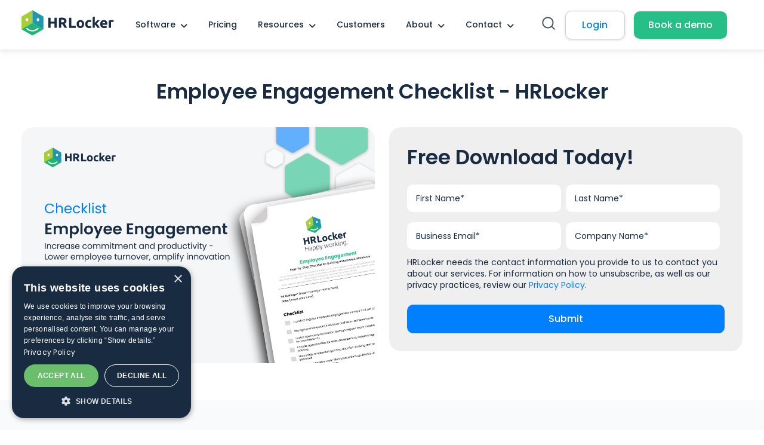

--- FILE ---
content_type: text/html; charset=UTF-8
request_url: https://www.hrlocker.com/downloads/employee-engagement-checklist
body_size: 11024
content:
<!doctype html><html lang="en"><head>
    <meta charset="utf-8">
    <title>Employee Engagement Checklist - HRLocker</title>
    <link rel="shortcut icon" href="https://www.hrlocker.com/hubfs/Favicon.png">
    <meta name="description" content="Employee Engagement can lead to low employee turnover, increased productivity and amplified innovation. Download this checklist for free!">
    
    
    
      
    
    
    
    <meta name="viewport" content="width=device-width, initial-scale=1">

    <script src="/hs/hsstatic/jquery-libs/static-1.4/jquery/jquery-1.11.2.js"></script>
<script src="/hs/hsstatic/jquery-libs/static-1.4/jquery-migrate/jquery-migrate-1.2.1.js"></script>
<script>hsjQuery = window['jQuery'];</script>
    <meta property="og:description" content="Employee Engagement can lead to low employee turnover, increased productivity and amplified innovation. Download this checklist for free!">
    <meta property="og:title" content="Employee Engagement Checklist - HRLocker">
    <meta name="twitter:description" content="Employee Engagement can lead to low employee turnover, increased productivity and amplified innovation. Download this checklist for free!">
    <meta name="twitter:title" content="Employee Engagement Checklist - HRLocker">

    

    
    <style>
a.cta_button{-moz-box-sizing:content-box !important;-webkit-box-sizing:content-box !important;box-sizing:content-box !important;vertical-align:middle}.hs-breadcrumb-menu{list-style-type:none;margin:0px 0px 0px 0px;padding:0px 0px 0px 0px}.hs-breadcrumb-menu-item{float:left;padding:10px 0px 10px 10px}.hs-breadcrumb-menu-divider:before{content:'›';padding-left:10px}.hs-featured-image-link{border:0}.hs-featured-image{float:right;margin:0 0 20px 20px;max-width:50%}@media (max-width: 568px){.hs-featured-image{float:none;margin:0;width:100%;max-width:100%}}.hs-screen-reader-text{clip:rect(1px, 1px, 1px, 1px);height:1px;overflow:hidden;position:absolute !important;width:1px}
</style>

<link rel="stylesheet" href="https://www.hrlocker.com/hubfs/hub_generated/template_assets/1/190733869964/1763718887161/template_main.min.css">
<link rel="stylesheet" href="https://www.hrlocker.com/hubfs/hub_generated/template_assets/1/190733869967/1763718887136/template_blog.min.css">
<link rel="stylesheet" href="https://www.hrlocker.com/hubfs/hub_generated/template_assets/1/190733837098/1763718889223/template_theme-overrides.min.css">
<link rel="stylesheet" href="https://www.hrlocker.com/hubfs/hub_generated/module_assets/1/191916688794/1757582114905/module_Header_2025.min.css">

<style> 
   
  
</style>

<link rel="stylesheet" href="https://www.hrlocker.com/hubfs/hub_generated/module_assets/1/192470326062/1757036825832/module_Hero_Module_-_Download_Post.min.css">

<style> 
    
  
</style>

<link rel="stylesheet" href="https://www.hrlocker.com/hubfs/hub_generated/module_assets/1/191916053139/1756984656091/module_Footer_2025.min.css">
<style>
  @font-face {
    font-family: "Poppins";
    font-weight: 700;
    font-style: normal;
    font-display: swap;
    src: url("/_hcms/googlefonts/Poppins/700.woff2") format("woff2"), url("/_hcms/googlefonts/Poppins/700.woff") format("woff");
  }
  @font-face {
    font-family: "Poppins";
    font-weight: 500;
    font-style: normal;
    font-display: swap;
    src: url("/_hcms/googlefonts/Poppins/500.woff2") format("woff2"), url("/_hcms/googlefonts/Poppins/500.woff") format("woff");
  }
  @font-face {
    font-family: "Poppins";
    font-weight: 600;
    font-style: normal;
    font-display: swap;
    src: url("/_hcms/googlefonts/Poppins/600.woff2") format("woff2"), url("/_hcms/googlefonts/Poppins/600.woff") format("woff");
  }
  @font-face {
    font-family: "Poppins";
    font-weight: 400;
    font-style: normal;
    font-display: swap;
    src: url("/_hcms/googlefonts/Poppins/regular.woff2") format("woff2"), url("/_hcms/googlefonts/Poppins/regular.woff") format("woff");
  }
</style>

    <script type="application/ld+json">
{
  "mainEntityOfPage" : {
    "@type" : "WebPage",
    "@id" : "https://www.hrlocker.com/downloads/employee-engagement-checklist"
  },
  "author" : {
    "name" : "HRLocker",
    "url" : "https://www.hrlocker.com/downloads/author/hrlocker",
    "@type" : "Person"
  },
  "headline" : "Employee Engagement Checklist - HRLocker",
  "datePublished" : "2023-08-15T23:00:00.000Z",
  "dateModified" : "2025-09-11T10:30:55.428Z",
  "publisher" : {
    "name" : "HRLocker",
    "logo" : {
      "url" : "https://cdn2.hubspot.net/hubfs/6008971/HRLocker_logo_H_Col.png",
      "@type" : "ImageObject"
    },
    "@type" : "Organization"
  },
  "@context" : "https://schema.org",
  "@type" : "BlogPosting",
  "image" : [ "https://6008971.fs1.hubspotusercontent-na1.net/hubfs/6008971/Employee%20Engagement%20Checklist%20-%20HRLocker.png" ]
}
</script>


    
<!--  Added by GoogleAnalytics integration -->
<script>
var _hsp = window._hsp = window._hsp || [];
_hsp.push(['addPrivacyConsentListener', function(consent) { if (consent.allowed || (consent.categories && consent.categories.analytics)) {
  (function(i,s,o,g,r,a,m){i['GoogleAnalyticsObject']=r;i[r]=i[r]||function(){
  (i[r].q=i[r].q||[]).push(arguments)},i[r].l=1*new Date();a=s.createElement(o),
  m=s.getElementsByTagName(o)[0];a.async=1;a.src=g;m.parentNode.insertBefore(a,m)
})(window,document,'script','//www.google-analytics.com/analytics.js','ga');
  ga('create','UA-48016585-1','auto');
  ga('send','pageview');
}}]);
</script>

<!-- /Added by GoogleAnalytics integration -->

<!--  Added by GoogleAnalytics4 integration -->
<script>
var _hsp = window._hsp = window._hsp || [];
window.dataLayer = window.dataLayer || [];
function gtag(){dataLayer.push(arguments);}

var useGoogleConsentModeV2 = true;
var waitForUpdateMillis = 1000;


if (!window._hsGoogleConsentRunOnce) {
  window._hsGoogleConsentRunOnce = true;

  gtag('consent', 'default', {
    'ad_storage': 'denied',
    'analytics_storage': 'denied',
    'ad_user_data': 'denied',
    'ad_personalization': 'denied',
    'wait_for_update': waitForUpdateMillis
  });

  if (useGoogleConsentModeV2) {
    _hsp.push(['useGoogleConsentModeV2'])
  } else {
    _hsp.push(['addPrivacyConsentListener', function(consent){
      var hasAnalyticsConsent = consent && (consent.allowed || (consent.categories && consent.categories.analytics));
      var hasAdsConsent = consent && (consent.allowed || (consent.categories && consent.categories.advertisement));

      gtag('consent', 'update', {
        'ad_storage': hasAdsConsent ? 'granted' : 'denied',
        'analytics_storage': hasAnalyticsConsent ? 'granted' : 'denied',
        'ad_user_data': hasAdsConsent ? 'granted' : 'denied',
        'ad_personalization': hasAdsConsent ? 'granted' : 'denied'
      });
    }]);
  }
}

gtag('js', new Date());
gtag('set', 'developer_id.dZTQ1Zm', true);
gtag('config', 'G-Z5Y4PC0EC7');
</script>
<script async src="https://www.googletagmanager.com/gtag/js?id=G-Z5Y4PC0EC7"></script>

<!-- /Added by GoogleAnalytics4 integration -->

<!--  Added by GoogleTagManager integration -->
<script>
var _hsp = window._hsp = window._hsp || [];
window.dataLayer = window.dataLayer || [];
function gtag(){dataLayer.push(arguments);}

var useGoogleConsentModeV2 = true;
var waitForUpdateMillis = 1000;



var hsLoadGtm = function loadGtm() {
    if(window._hsGtmLoadOnce) {
      return;
    }

    if (useGoogleConsentModeV2) {

      gtag('set','developer_id.dZTQ1Zm',true);

      gtag('consent', 'default', {
      'ad_storage': 'denied',
      'analytics_storage': 'denied',
      'ad_user_data': 'denied',
      'ad_personalization': 'denied',
      'wait_for_update': waitForUpdateMillis
      });

      _hsp.push(['useGoogleConsentModeV2'])
    }

    (function(w,d,s,l,i){w[l]=w[l]||[];w[l].push({'gtm.start':
    new Date().getTime(),event:'gtm.js'});var f=d.getElementsByTagName(s)[0],
    j=d.createElement(s),dl=l!='dataLayer'?'&l='+l:'';j.async=true;j.src=
    'https://www.googletagmanager.com/gtm.js?id='+i+dl;f.parentNode.insertBefore(j,f);
    })(window,document,'script','dataLayer','GTM-N5SKJ3');

    window._hsGtmLoadOnce = true;
};

_hsp.push(['addPrivacyConsentListener', function(consent){
  if(consent.allowed || (consent.categories && consent.categories.analytics)){
    hsLoadGtm();
  }
}]);

</script>

<!-- /Added by GoogleTagManager integration -->


<!-- Google tag (gtag.js) -->
<script async src="https://www.googletagmanager.com/gtag/js?id=G-Z5Y4PC0EC7"></script>
<script>
  window.dataLayer = window.dataLayer || [];
  function gtag(){dataLayer.push(arguments);}
  gtag('js', new Date());

  gtag('config', 'G-Z5Y4PC0EC7');
</script>

<!-- Google Tag Manager -->
<script>(function(w,d,s,l,i){w[l]=w[l]||[];w[l].push({'gtm.start':
new Date().getTime(),event:'gtm.js'});var f=d.getElementsByTagName(s)[0],
j=d.createElement(s),dl=l!='dataLayer'?'&l='+l:'';j.async=true;j.src=
'https://www.googletagmanager.com/gtm.js?id='+i+dl;f.parentNode.insertBefore(j,f);
})(window,document,'script','dataLayer','GTM-N5SKJ3');</script>
<!-- End Google Tag Manager -->

<!-- Google Searh Console -->
<meta name="google-site-verification" content="UJFO52iga5fubTMqrHnJGffKkgBvT-v5bS_o8K93Lrg">
<!-- End Google Searh Console -->

<!-- Meta -->
<meta name="facebook-domain-verification" content="2ps7z24nypci7m22itkikqzv6ssy4b">
<!-- End Meta -->


<link rel="amphtml" href="https://www.hrlocker.com/downloads/employee-engagement-checklist?hs_amp=true">

<meta property="og:image" content="https://www.hrlocker.com/hubfs/Employee%20Engagement%20Checklist%20-%20HRLocker.png">
<meta property="og:image:width" content="1024">
<meta property="og:image:height" content="683">
<meta property="og:image:alt" content="Employee Engagement Checklist - HRLocker">
<meta name="twitter:image" content="https://www.hrlocker.com/hubfs/Employee%20Engagement%20Checklist%20-%20HRLocker.png">
<meta name="twitter:image:alt" content="Employee Engagement Checklist - HRLocker">

<meta property="og:url" content="https://www.hrlocker.com/downloads/employee-engagement-checklist">
<meta name="twitter:card" content="summary_large_image">

<link rel="canonical" href="https://www.hrlocker.com/downloads/employee-engagement-checklist">

<meta property="og:type" content="article">
<link rel="alternate" type="application/rss+xml" href="https://www.hrlocker.com/downloads/rss.xml">
<meta name="twitter:domain" content="www.hrlocker.com">
<script src="//platform.linkedin.com/in.js" type="text/javascript">
    lang: en_US
</script>

<meta http-equiv="content-language" content="en">






  <meta name="generator" content="HubSpot"></head>
  <body>
<!--  Added by GoogleTagManager integration -->
<noscript><iframe src="https://www.googletagmanager.com/ns.html?id=GTM-N5SKJ3" height="0" width="0" style="display:none;visibility:hidden"></iframe></noscript>

<!-- /Added by GoogleTagManager integration -->

    <div class="body-wrapper   hs-content-id-192508265476 hs-blog-post hs-blog-id-192384338554">
      
        <div data-global-resource-path="HRLocker_Theme_2025/templates/partials/header.html"><div id="hs_cos_wrapper_module_175110006958015" class="hs_cos_wrapper hs_cos_wrapper_widget hs_cos_wrapper_type_module" style="" data-hs-cos-general-type="widget" data-hs-cos-type="module"><div class="module_175110006958015 header-main header-hrl">  
  <div class="header-wrap">
    <div class="content-wrapper">
       <div class="header-otr">   
          <div class="header-col1"> 
            <div class="header-logo">  
               
              <span id="hs_cos_wrapper_module_175110006958015_" class="hs_cos_wrapper hs_cos_wrapper_widget hs_cos_wrapper_type_logo" style="" data-hs-cos-general-type="widget" data-hs-cos-type="logo"><a href="//www.hrlocker.com" id="hs-link-module_175110006958015_" style="border-width:0px;border:0px;"><img src="https://www.hrlocker.com/hubfs/Website_logo_dark_mode.svg" class="hs-image-widget " height="100" style="height: auto;width:365px;border-width:0px;border:0px;" width="365" alt="logo" title="logo" loading=""></a></span>
            </div>   
          </div>  
        <div class="header-col2">  
          <div class="hdr-rgt-otr">    
             <div class="header-menu linked-to-mega-menu-in-header-wrapper">
                <span id="hs_cos_wrapper_module_175110006958015_" class="hs_cos_wrapper hs_cos_wrapper_widget hs_cos_wrapper_type_menu" style="" data-hs-cos-general-type="widget" data-hs-cos-type="menu"><div id="hs_menu_wrapper_module_175110006958015_" class="hs-menu-wrapper active-branch flyouts hs-menu-flow-horizontal" role="navigation" data-sitemap-name="default" data-menu-id="191912681838" aria-label="Navigation Menu">
 <ul role="menu">
  <li class="hs-menu-item hs-menu-depth-1 hs-item-has-children" role="none"><a href="javascript:;" aria-haspopup="true" aria-expanded="false" role="menuitem">Software</a>
   <ul role="menu" class="hs-menu-children-wrapper">
    <li class="hs-menu-item hs-menu-depth-2" role="none"><a href="https://www.hrlocker.com/hr-software/" role="menuitem">HR Software</a></li>
    <li class="hs-menu-item hs-menu-depth-2 hs-item-has-children" role="none"><a href="javascript:;" role="menuitem">Core HR</a>
     <ul role="menu" class="hs-menu-children-wrapper">
      <li class="hs-menu-item hs-menu-depth-3" role="none"><a href="https://www.hrlocker.com/hr-software/employee-database" role="menuitem"> Employee Records Management</a></li>
      <li class="hs-menu-item hs-menu-depth-3" role="none"><a href="https://www.hrlocker.com/hr-software/leave-management" role="menuitem"> Leave &amp; Holiday Management</a></li>
      <li class="hs-menu-item hs-menu-depth-3" role="none"><a href="https://www.hrlocker.com/hr-software/training-and-development" role="menuitem">Certification Tracking</a></li>
      <li class="hs-menu-item hs-menu-depth-3" role="none"><a href="https://www.hrlocker.com/hr-software/electronic-signature" role="menuitem">Signatures (Click-to-Sign)</a></li>
      <li class="hs-menu-item hs-menu-depth-3" role="none"><a href="https://www.hrlocker.com/hr-software/check-ins" role="menuitem">Employee Check-ins</a></li>
      <li class="hs-menu-item hs-menu-depth-3" role="none"><a href="https://www.hrlocker.com/hr-software/reporting-and-analytics" role="menuitem">HR Reporting &amp; Insights</a></li>
     </ul></li>
    <li class="hs-menu-item hs-menu-depth-2 hs-item-has-children" role="none"><a href="javascript:;" role="menuitem">Time &amp; Attendance</a>
     <ul role="menu" class="hs-menu-children-wrapper">
      <li class="hs-menu-item hs-menu-depth-3" role="none"><a href="https://www.hrlocker.com/hr-software/time-tracking" role="menuitem">Attendance Tracking</a></li>
      <li class="hs-menu-item hs-menu-depth-3" role="none"><a href="https://www.hrlocker.com/hr-software/time-tracking/clock-in-systems" role="menuitem">Timesheets &amp; Project Tracking</a></li>
      <li class="hs-menu-item hs-menu-depth-3" role="none"><a href="https://www.hrlocker.com/hr-software/time-tracking/clock-in-systems" role="menuitem">Clock-in / Clock-out</a></li>
      <li class="hs-menu-item hs-menu-depth-3" role="none"><a href="https://www.hrlocker.com/hr-software/leave-management" role="menuitem">Absence Management</a></li>
      <li class="hs-menu-item hs-menu-depth-3" role="none"><a href="https://www.hrlocker.com/hr-software/reporting-and-analytics" role="menuitem">Compliance &amp; Reporting</a></li>
      <li class="hs-menu-item hs-menu-depth-3" role="none"><a href="https://www.hrlocker.com/hr-software/payroll-preparation" role="menuitem">Payroll-Ready Reports</a></li>
     </ul></li>
    <li class="hs-menu-item hs-menu-depth-2 hs-item-has-children" role="none"><a href="javascript:;" role="menuitem">Recruit</a>
     <ul role="menu" class="hs-menu-children-wrapper">
      <li class="hs-menu-item hs-menu-depth-3" role="none"><a href="https://www.hrlocker.com/hr-software/applicant-tracking-system" role="menuitem">Applicant Tracking System (ATS)</a></li>
      <li class="hs-menu-item hs-menu-depth-3" role="none"><a href="https://www.hrlocker.com/hr-software/candidate-management" role="menuitem">Candidate Management</a></li>
      <li class="hs-menu-item hs-menu-depth-3" role="none"><a href="https://www.hrlocker.com/hr-software/recruitment-analytics" role="menuitem">Recruitment Analytics</a></li>
     </ul></li>
   </ul></li>
  <li class="hs-menu-item hs-menu-depth-1" role="none"><a href="https://www.hrlocker.com/pricing" role="menuitem">Pricing</a></li>
  <li class="hs-menu-item hs-menu-depth-1 hs-item-has-children" role="none"><a href="javascript:;" aria-haspopup="true" aria-expanded="false" role="menuitem">Resources</a>
   <ul role="menu" class="hs-menu-children-wrapper">
    <li class="hs-menu-item hs-menu-depth-2" role="none"><a href="/newsletter/" role="menuitem">Newsletter</a></li>
    <li class="hs-menu-item hs-menu-depth-2 hs-item-has-children" role="none"><a href="javascript:;" role="menuitem">Education</a>
     <ul role="menu" class="hs-menu-children-wrapper">
      <li class="hs-menu-item hs-menu-depth-3" role="none"><a href="https://www.hrlocker.com/blog" role="menuitem">Blog</a></li>
      <li class="hs-menu-item hs-menu-depth-3" role="none"><a href="https://www.hrlocker.com/webinars" role="menuitem">Webinars</a></li>
      <li class="hs-menu-item hs-menu-depth-3" role="none"><a href="https://www.hrlocker.com/podcasts" role="menuitem">Podcasts</a></li>
      <li class="hs-menu-item hs-menu-depth-3" role="none"><a href="https://www.hrlocker.com/downloads" role="menuitem">Downloads</a></li>
      <li class="hs-menu-item hs-menu-depth-3" role="none"><a href="https://knowledgebase.hrlocker.com/knowledge" role="menuitem" target="_blank" rel="noopener">Support Forum</a></li>
      <li class="hs-menu-item hs-menu-depth-3" role="none"><a href="https://www.hrlocker.com/faq/" role="menuitem" target="_blank" rel="noopener">FAQ</a></li>
     </ul></li>
    <li class="hs-menu-item hs-menu-depth-2 hs-item-has-children" role="none"><a href="javascript:;" role="menuitem">Calculators</a>
     <ul role="menu" class="hs-menu-children-wrapper">
      <li class="hs-menu-item hs-menu-depth-3" role="none"><a href="https://www.hrlocker.com/return-investment-calculator/" role="menuitem">Return on Investment Calculator</a></li>
      <li class="hs-menu-item hs-menu-depth-3" role="none"><a href="https://www.hrlocker.com/holiday-calculator/" role="menuitem">Holiday Calculator</a></li>
      <li class="hs-menu-item hs-menu-depth-3" role="none"><a href="https://www.hrlocker.com/bradford-factor/" role="menuitem">Bradford Factor Calculator</a></li>
      <li class="hs-menu-item hs-menu-depth-3" role="none"><a href="https://www.hrlocker.com/digital-maturity-calculator/" role="menuitem">Digital Maturity Calculator</a></li>
      <li class="hs-menu-item hs-menu-depth-3" role="none"><a href="https://www.hrlocker.com/employee-roi-calculator/" role="menuitem">Employee ROI Calculator</a></li>
     </ul></li>
   </ul></li>
  <li class="hs-menu-item hs-menu-depth-1" role="none"><a href="https://www.hrlocker.com/case-studies" role="menuitem">Customers</a></li>
  <li class="hs-menu-item hs-menu-depth-1 hs-item-has-children" role="none"><a href="javascript:;" aria-haspopup="true" aria-expanded="false" role="menuitem">About</a>
   <ul role="menu" class="hs-menu-children-wrapper">
    <li class="hs-menu-item hs-menu-depth-2" role="none"><a href="https://www.hrlocker.com/our-story/" role="menuitem">Our Story</a></li>
    <li class="hs-menu-item hs-menu-depth-2 hs-item-has-children" role="none"><a href="javascript:;" role="menuitem">Company</a>
     <ul role="menu" class="hs-menu-children-wrapper">
      <li class="hs-menu-item hs-menu-depth-3" role="none"><a href="https://www.hrlocker.com/careers" role="menuitem">Careers</a></li>
      <li class="hs-menu-item hs-menu-depth-3" role="none"><a href="https://www.hrlocker.com/sustainability-at-hrlocker" role="menuitem">Sustainability</a></li>
      <li class="hs-menu-item hs-menu-depth-3" role="none"><a href="https://www.hrlocker.com/diversity-and-inclusion" role="menuitem">Diversity and Inclusion</a></li>
      <li class="hs-menu-item hs-menu-depth-3" role="none"><a href="https://www.hrlocker.com/awards-and-accreditations/" role="menuitem">Awards and Accreditations</a></li>
     </ul></li>
    <li class="hs-menu-item hs-menu-depth-2 hs-item-has-children" role="none"><a href="javascript:;" role="menuitem">Partners</a>
     <ul role="menu" class="hs-menu-children-wrapper">
      <li class="hs-menu-item hs-menu-depth-3" role="none"><a href="https://www.hrlocker.com/partners" role="menuitem">HRLocker Partners</a></li>
     </ul></li>
   </ul></li>
  <li class="hs-menu-item hs-menu-depth-1 hs-item-has-children" role="none"><a href="javascript:;" aria-haspopup="true" aria-expanded="false" role="menuitem">Contact</a>
   <ul role="menu" class="hs-menu-children-wrapper">
    <li class="hs-menu-item hs-menu-depth-2" role="none"><a href="https://www.hrlocker.com/contact-us/" role="menuitem">General Enquiry</a></li>
    <li class="hs-menu-item hs-menu-depth-2" role="none"><a href="https://www.hrlocker.com/contact-support" role="menuitem">Customer Support</a></li>
    <li class="hs-menu-item hs-menu-depth-2" role="none"><a href="https://www.hrlocker.com/talk-to-sales/" role="menuitem">Schedule a Sales Call</a></li>
    <li class="hs-menu-item hs-menu-depth-2" role="none"><a href="https://www.hrlocker.com/book-a-demo/" role="menuitem">Book a Free Demo</a></li>
    <li class="hs-menu-item hs-menu-depth-2" role="none"><a href="https://www.hrlocker.com/become-a-partner" role="menuitem">Become a Partner</a></li>
   </ul></li>
 </ul>
</div></span>
             </div>     
             <div class="header-mobmenu"> 
               <div class="hrl-headericon">
                <span></span>
              </div>
              <div class="hrl-menu"> 
                <div class="mob-menu">
                  <span id="hs_cos_wrapper_module_175110006958015_" class="hs_cos_wrapper hs_cos_wrapper_widget hs_cos_wrapper_type_menu" style="" data-hs-cos-general-type="widget" data-hs-cos-type="menu"><div id="hs_menu_wrapper_module_175110006958015_" class="hs-menu-wrapper active-branch flyouts hs-menu-flow-horizontal" role="navigation" data-sitemap-name="default" data-menu-id="191912681838" aria-label="Navigation Menu">
 <ul role="menu">
  <li class="hs-menu-item hs-menu-depth-1 hs-item-has-children" role="none"><a href="javascript:;" aria-haspopup="true" aria-expanded="false" role="menuitem">Software</a>
   <ul role="menu" class="hs-menu-children-wrapper">
    <li class="hs-menu-item hs-menu-depth-2" role="none"><a href="https://www.hrlocker.com/hr-software/" role="menuitem">HR Software</a></li>
    <li class="hs-menu-item hs-menu-depth-2 hs-item-has-children" role="none"><a href="javascript:;" role="menuitem">Core HR</a>
     <ul role="menu" class="hs-menu-children-wrapper">
      <li class="hs-menu-item hs-menu-depth-3" role="none"><a href="https://www.hrlocker.com/hr-software/employee-database" role="menuitem"> Employee Records Management</a></li>
      <li class="hs-menu-item hs-menu-depth-3" role="none"><a href="https://www.hrlocker.com/hr-software/leave-management" role="menuitem"> Leave &amp; Holiday Management</a></li>
      <li class="hs-menu-item hs-menu-depth-3" role="none"><a href="https://www.hrlocker.com/hr-software/training-and-development" role="menuitem">Certification Tracking</a></li>
      <li class="hs-menu-item hs-menu-depth-3" role="none"><a href="https://www.hrlocker.com/hr-software/electronic-signature" role="menuitem">Signatures (Click-to-Sign)</a></li>
      <li class="hs-menu-item hs-menu-depth-3" role="none"><a href="https://www.hrlocker.com/hr-software/check-ins" role="menuitem">Employee Check-ins</a></li>
      <li class="hs-menu-item hs-menu-depth-3" role="none"><a href="https://www.hrlocker.com/hr-software/reporting-and-analytics" role="menuitem">HR Reporting &amp; Insights</a></li>
     </ul></li>
    <li class="hs-menu-item hs-menu-depth-2 hs-item-has-children" role="none"><a href="javascript:;" role="menuitem">Time &amp; Attendance</a>
     <ul role="menu" class="hs-menu-children-wrapper">
      <li class="hs-menu-item hs-menu-depth-3" role="none"><a href="https://www.hrlocker.com/hr-software/time-tracking" role="menuitem">Attendance Tracking</a></li>
      <li class="hs-menu-item hs-menu-depth-3" role="none"><a href="https://www.hrlocker.com/hr-software/time-tracking/clock-in-systems" role="menuitem">Timesheets &amp; Project Tracking</a></li>
      <li class="hs-menu-item hs-menu-depth-3" role="none"><a href="https://www.hrlocker.com/hr-software/time-tracking/clock-in-systems" role="menuitem">Clock-in / Clock-out</a></li>
      <li class="hs-menu-item hs-menu-depth-3" role="none"><a href="https://www.hrlocker.com/hr-software/leave-management" role="menuitem">Absence Management</a></li>
      <li class="hs-menu-item hs-menu-depth-3" role="none"><a href="https://www.hrlocker.com/hr-software/reporting-and-analytics" role="menuitem">Compliance &amp; Reporting</a></li>
      <li class="hs-menu-item hs-menu-depth-3" role="none"><a href="https://www.hrlocker.com/hr-software/payroll-preparation" role="menuitem">Payroll-Ready Reports</a></li>
     </ul></li>
    <li class="hs-menu-item hs-menu-depth-2 hs-item-has-children" role="none"><a href="javascript:;" role="menuitem">Recruit</a>
     <ul role="menu" class="hs-menu-children-wrapper">
      <li class="hs-menu-item hs-menu-depth-3" role="none"><a href="https://www.hrlocker.com/hr-software/applicant-tracking-system" role="menuitem">Applicant Tracking System (ATS)</a></li>
      <li class="hs-menu-item hs-menu-depth-3" role="none"><a href="https://www.hrlocker.com/hr-software/candidate-management" role="menuitem">Candidate Management</a></li>
      <li class="hs-menu-item hs-menu-depth-3" role="none"><a href="https://www.hrlocker.com/hr-software/recruitment-analytics" role="menuitem">Recruitment Analytics</a></li>
     </ul></li>
   </ul></li>
  <li class="hs-menu-item hs-menu-depth-1" role="none"><a href="https://www.hrlocker.com/pricing" role="menuitem">Pricing</a></li>
  <li class="hs-menu-item hs-menu-depth-1 hs-item-has-children" role="none"><a href="javascript:;" aria-haspopup="true" aria-expanded="false" role="menuitem">Resources</a>
   <ul role="menu" class="hs-menu-children-wrapper">
    <li class="hs-menu-item hs-menu-depth-2" role="none"><a href="/newsletter/" role="menuitem">Newsletter</a></li>
    <li class="hs-menu-item hs-menu-depth-2 hs-item-has-children" role="none"><a href="javascript:;" role="menuitem">Education</a>
     <ul role="menu" class="hs-menu-children-wrapper">
      <li class="hs-menu-item hs-menu-depth-3" role="none"><a href="https://www.hrlocker.com/blog" role="menuitem">Blog</a></li>
      <li class="hs-menu-item hs-menu-depth-3" role="none"><a href="https://www.hrlocker.com/webinars" role="menuitem">Webinars</a></li>
      <li class="hs-menu-item hs-menu-depth-3" role="none"><a href="https://www.hrlocker.com/podcasts" role="menuitem">Podcasts</a></li>
      <li class="hs-menu-item hs-menu-depth-3" role="none"><a href="https://www.hrlocker.com/downloads" role="menuitem">Downloads</a></li>
      <li class="hs-menu-item hs-menu-depth-3" role="none"><a href="https://knowledgebase.hrlocker.com/knowledge" role="menuitem" target="_blank" rel="noopener">Support Forum</a></li>
      <li class="hs-menu-item hs-menu-depth-3" role="none"><a href="https://www.hrlocker.com/faq/" role="menuitem" target="_blank" rel="noopener">FAQ</a></li>
     </ul></li>
    <li class="hs-menu-item hs-menu-depth-2 hs-item-has-children" role="none"><a href="javascript:;" role="menuitem">Calculators</a>
     <ul role="menu" class="hs-menu-children-wrapper">
      <li class="hs-menu-item hs-menu-depth-3" role="none"><a href="https://www.hrlocker.com/return-investment-calculator/" role="menuitem">Return on Investment Calculator</a></li>
      <li class="hs-menu-item hs-menu-depth-3" role="none"><a href="https://www.hrlocker.com/holiday-calculator/" role="menuitem">Holiday Calculator</a></li>
      <li class="hs-menu-item hs-menu-depth-3" role="none"><a href="https://www.hrlocker.com/bradford-factor/" role="menuitem">Bradford Factor Calculator</a></li>
      <li class="hs-menu-item hs-menu-depth-3" role="none"><a href="https://www.hrlocker.com/digital-maturity-calculator/" role="menuitem">Digital Maturity Calculator</a></li>
      <li class="hs-menu-item hs-menu-depth-3" role="none"><a href="https://www.hrlocker.com/employee-roi-calculator/" role="menuitem">Employee ROI Calculator</a></li>
     </ul></li>
   </ul></li>
  <li class="hs-menu-item hs-menu-depth-1" role="none"><a href="https://www.hrlocker.com/case-studies" role="menuitem">Customers</a></li>
  <li class="hs-menu-item hs-menu-depth-1 hs-item-has-children" role="none"><a href="javascript:;" aria-haspopup="true" aria-expanded="false" role="menuitem">About</a>
   <ul role="menu" class="hs-menu-children-wrapper">
    <li class="hs-menu-item hs-menu-depth-2" role="none"><a href="https://www.hrlocker.com/our-story/" role="menuitem">Our Story</a></li>
    <li class="hs-menu-item hs-menu-depth-2 hs-item-has-children" role="none"><a href="javascript:;" role="menuitem">Company</a>
     <ul role="menu" class="hs-menu-children-wrapper">
      <li class="hs-menu-item hs-menu-depth-3" role="none"><a href="https://www.hrlocker.com/careers" role="menuitem">Careers</a></li>
      <li class="hs-menu-item hs-menu-depth-3" role="none"><a href="https://www.hrlocker.com/sustainability-at-hrlocker" role="menuitem">Sustainability</a></li>
      <li class="hs-menu-item hs-menu-depth-3" role="none"><a href="https://www.hrlocker.com/diversity-and-inclusion" role="menuitem">Diversity and Inclusion</a></li>
      <li class="hs-menu-item hs-menu-depth-3" role="none"><a href="https://www.hrlocker.com/awards-and-accreditations/" role="menuitem">Awards and Accreditations</a></li>
     </ul></li>
    <li class="hs-menu-item hs-menu-depth-2 hs-item-has-children" role="none"><a href="javascript:;" role="menuitem">Partners</a>
     <ul role="menu" class="hs-menu-children-wrapper">
      <li class="hs-menu-item hs-menu-depth-3" role="none"><a href="https://www.hrlocker.com/partners" role="menuitem">HRLocker Partners</a></li>
     </ul></li>
   </ul></li>
  <li class="hs-menu-item hs-menu-depth-1 hs-item-has-children" role="none"><a href="javascript:;" aria-haspopup="true" aria-expanded="false" role="menuitem">Contact</a>
   <ul role="menu" class="hs-menu-children-wrapper">
    <li class="hs-menu-item hs-menu-depth-2" role="none"><a href="https://www.hrlocker.com/contact-us/" role="menuitem">General Enquiry</a></li>
    <li class="hs-menu-item hs-menu-depth-2" role="none"><a href="https://www.hrlocker.com/contact-support" role="menuitem">Customer Support</a></li>
    <li class="hs-menu-item hs-menu-depth-2" role="none"><a href="https://www.hrlocker.com/talk-to-sales/" role="menuitem">Schedule a Sales Call</a></li>
    <li class="hs-menu-item hs-menu-depth-2" role="none"><a href="https://www.hrlocker.com/book-a-demo/" role="menuitem">Book a Free Demo</a></li>
    <li class="hs-menu-item hs-menu-depth-2" role="none"><a href="https://www.hrlocker.com/become-a-partner" role="menuitem">Become a Partner</a></li>
   </ul></li>
 </ul>
</div></span>
                </div>   
                <div class="hdr-btn-otr">
                  
                    <div class="hdr-btn btn-light"> 
                      
                      
                      <a href="https://login.hrlocker.com/SignIn" target="_blank" rel="noopener">
                        Login
                      </a>
                    </div> 
                  
                    <div class="hdr-btn btn-green"> 
                      
                      
                      <a href="https://www.hrlocker.com/book-a-demo/">
                        Book a demo
                      </a>
                    </div> 
                  
                </div>
                <div class="bm-close"> 
              </div>
            </div>
           </div>
          </div>
        </div>
         
        <div class="header-col3">    
          <div class="hs-search-popup-wrapper">
            <div class="hs-search-icon">
              <a href="#" class="open-search"><img src="https://www.hrlocker.com/hubfs/HRLocker_2025/Images/General/Search.svg" alt="Search"></a>
            </div>

            <div class="hs-search-popup">
              <div class="hs-search-popup-inner">
                <form action="/hs-search-results" method="get" class="hs-search-form">
                  <input type="search" name="term" placeholder="Search..." class="hs-search-input" autocomplete="off">
                  <button type="submit" class="hs-search-submit">Search</button>
                </form>
                <a href="#" class="close-search">×</a>
              </div>
            </div>
          </div>

          <div class="desk-display hdr-btn-otr">
            
              <div class="hdr-btn btn-light"> 
                
                
                <a href="https://login.hrlocker.com/SignIn" target="_blank" rel="noopener">
                  Login
                </a>
              </div> 
            
              <div class="hdr-btn btn-green"> 
                
                
                <a href="https://www.hrlocker.com/book-a-demo/">
                  Book a demo
                </a>
              </div> 
            
          </div>
        </div>
      </div>   
    </div>
  </div>
</div>

<div class="mega-menu-options" data-menu=".linked-to-mega-menu-in-header-wrapper" data-parent-active-class="">
  <div class="content-wrapper">
    <div class="mega-menu">
     <div class="software mega-menu-branch activated-by-1">     
      <div class="mega-menu-inner">
        <div class="mega-otr">  
            <div class="mega-col1">
              <div class="mega-box-otr">
                <div class="mbox-icon">
                  
                    
                    
                     
                    <img src="https://www.hrlocker.com/hubfs/HR%20Software%20Menu%20Icon.svg" alt="HR Software Menu Icon" loading="lazy" width="30" height="30">
                   
                   
                </div> 
                
                   <div class="mbox-title">
                     <h6>HR Software</h6>
                   </div> 
                 
                
                   <div class="mbox-txt">
                     <p>Easily manage employees in the office or working remotely.</p>
                   </div> 
                 
                
                  <div class="mbox-link"> 
                    
                    
                    <a href="https://www.hrlocker.com/hr-software/">
                      Learn More 
                    </a>
                  </div> 
                
              </div>
            </div>
            <div class="mega-col2">  
              <div class="mega-scrd-otr"> 
                
                  <div class="mega-scrd-item"> 
                    
                      <div class="mscrd-hdr"> 
                         <p>Core HR</p>
                       </div> 
                     
                    <div class="mscrd-otr"> 
                      
                        <div class="mscrd-item"> 
                          <div class="mscrd-item-inr"> 
                            
                               <div class="mscrd-title">
                                 <p><span>
                                   
                                      
                                      
                                       
                                      <img src="https://www.hrlocker.com/hubfs/Menu%20Icon%20Employee%20Records%20Management.svg" alt="Menu Icon Employee Records Management" loading="lazy" width="20" height="18">
                                     
                                   </span> Employee Records Management</p>
                               </div> 
                             
                             
                            
                               <div class="mscrd-link">
                                 
                                  
                                  <a href="https://www.hrlocker.com/hr-software/employee-database"> 
                                  </a>
                               </div> 
                              
                          </div>
                        </div>
                      
                        <div class="mscrd-item"> 
                          <div class="mscrd-item-inr"> 
                            
                               <div class="mscrd-title">
                                 <p><span>
                                   
                                      
                                      
                                       
                                      <img src="https://www.hrlocker.com/hubfs/Menu%20Icon%20Leave%20Holiday%20Management.svg" alt="Menu Icon Leave Holiday Management" loading="" width="20" height="20">
                                     
                                   </span> Leave &amp; Holiday Management</p>
                               </div> 
                             
                             
                            
                               <div class="mscrd-link">
                                 
                                  
                                  <a href="https://www.hrlocker.com/hr-software/leave-management"> 
                                  </a>
                               </div> 
                              
                          </div>
                        </div>
                      
                        <div class="mscrd-item"> 
                          <div class="mscrd-item-inr"> 
                            
                               <div class="mscrd-title">
                                 <p><span>
                                   
                                      
                                      
                                        
                                      
                                       
                                      <img src="https://www.hrlocker.com/hubfs/Menu%20Icon%20Menu%20Icon%20Certification%20Tracking.svg" alt="Menu Icon Menu Icon Certification Tracking" loading="lazy" width="20" height="20" style="max-width: 100%; height: auto;">
                                     
                                   </span> Certification Tracking</p>
                               </div> 
                             
                             
                            
                               <div class="mscrd-link">
                                 
                                  
                                  <a href="https://www.hrlocker.com/hr-software/training-and-development"> 
                                  </a>
                               </div> 
                              
                          </div>
                        </div>
                      
                        <div class="mscrd-item"> 
                          <div class="mscrd-item-inr"> 
                            
                               <div class="mscrd-title">
                                 <p><span>
                                   
                                      
                                      
                                        
                                      
                                       
                                      <img src="https://www.hrlocker.com/hubfs/Menu%20Icon%20Signatures.svg" alt="Menu Icon Signatures" loading="lazy" width="20" height="20" style="max-width: 100%; height: auto;">
                                     
                                   </span> Signatures (Click-to-Sign)</p>
                               </div> 
                             
                             
                            
                               <div class="mscrd-link">
                                 
                                  
                                  <a href="https://www.hrlocker.com/hr-software/electronic-signature"> 
                                  </a>
                               </div> 
                              
                          </div>
                        </div>
                      
                        <div class="mscrd-item"> 
                          <div class="mscrd-item-inr"> 
                            
                               <div class="mscrd-title">
                                 <p><span>
                                   
                                      
                                      
                                        
                                      
                                       
                                      <img src="https://www.hrlocker.com/hubfs/Menu%20Icon%20Employee%20Check-ins.svg" alt="Menu Icon Employee Check-ins" loading="lazy" width="20" height="20" style="max-width: 100%; height: auto;">
                                     
                                   </span> Employee Check-ins</p>
                               </div> 
                             
                             
                            
                               <div class="mscrd-link">
                                 
                                  
                                  <a href="https://www.hrlocker.com/hr-software/check-ins"> 
                                  </a>
                               </div> 
                              
                          </div>
                        </div>
                      
                        <div class="mscrd-item"> 
                          <div class="mscrd-item-inr"> 
                            
                               <div class="mscrd-title">
                                 <p><span>
                                   
                                      
                                      
                                        
                                      
                                       
                                      <img src="https://www.hrlocker.com/hubfs/Menu%20Icon%20HR%20Reporting%20Insights.svg" alt="Menu Icon HR Reporting Insights" loading="lazy" width="20" height="20" style="max-width: 100%; height: auto;">
                                     
                                   </span> HR Reporting &amp; Insights</p>
                               </div> 
                             
                             
                            
                               <div class="mscrd-link">
                                 
                                  
                                  <a href="https://www.hrlocker.com/hr-software/reporting-and-analytics"> 
                                  </a>
                               </div> 
                              
                          </div>
                        </div>
                      
                    </div>
                  </div>
                
                  <div class="mega-scrd-item"> 
                    
                      <div class="mscrd-hdr"> 
                         <p>Time &amp; Attendance</p>
                       </div> 
                     
                    <div class="mscrd-otr"> 
                      
                        <div class="mscrd-item"> 
                          <div class="mscrd-item-inr"> 
                            
                               <div class="mscrd-title">
                                 <p><span>
                                   
                                      
                                      
                                       
                                      <img src="https://www.hrlocker.com/hubfs/Menu%20Icon%20Time%20Tracking%20Attendance.svg" alt="Menu Icon Time Tracking Attendance" loading="" width="20" height="20">
                                     
                                   </span> Attendance Tracking</p>
                               </div> 
                             
                             
                            
                               <div class="mscrd-link">
                                 
                                  
                                  <a href="https://www.hrlocker.com/hr-software/time-tracking"> 
                                  </a>
                               </div> 
                              
                          </div>
                        </div>
                      
                        <div class="mscrd-item"> 
                          <div class="mscrd-item-inr"> 
                            
                               <div class="mscrd-title">
                                 <p><span>
                                   
                                      
                                      
                                        
                                      
                                       
                                      <img src="https://www.hrlocker.com/hubfs/Menu%20Icon%20Time%20Sheets%20Project%20Tracking.svg" alt="Menu Icon Time Sheets Project Tracking" loading="lazy" width="20" height="20" style="max-width: 100%; height: auto;">
                                     
                                   </span> Timesheets &amp; Project Tracking</p>
                               </div> 
                             
                             
                            
                               <div class="mscrd-link">
                                 
                                  
                                  <a href="https://www.hrlocker.com/hr-software/time-tracking/clock-in-systems"> 
                                  </a>
                               </div> 
                              
                          </div>
                        </div>
                      
                        <div class="mscrd-item"> 
                          <div class="mscrd-item-inr"> 
                            
                               <div class="mscrd-title">
                                 <p><span>
                                   
                                      
                                      
                                        
                                      
                                       
                                      <img src="https://www.hrlocker.com/hubfs/Menu%20Icon%20clockout.svg" alt="Menu Icon clockout" loading="lazy" width="20" height="20" style="max-width: 100%; height: auto;">
                                     
                                   </span> Clock-in / Clock-out</p>
                               </div> 
                             
                             
                            
                               <div class="mscrd-link">
                                 
                                  
                                  <a href="https://www.hrlocker.com/hr-software/time-tracking/clock-in-systems"> 
                                  </a>
                               </div> 
                              
                          </div>
                        </div>
                      
                        <div class="mscrd-item"> 
                          <div class="mscrd-item-inr"> 
                            
                               <div class="mscrd-title">
                                 <p><span>
                                   
                                      
                                      
                                       
                                      <img src="https://www.hrlocker.com/hubfs/Menu%20Icon%20Abscence%20and%20sick%20leave%20management.svg" alt="Menu Icon Abscence and sick leave management" loading="" width="20" height="20">
                                     
                                   </span> Absence Management</p>
                               </div> 
                             
                             
                            
                               <div class="mscrd-link">
                                 
                                  
                                  <a href="https://www.hrlocker.com/hr-software/leave-management"> 
                                  </a>
                               </div> 
                              
                          </div>
                        </div>
                      
                        <div class="mscrd-item"> 
                          <div class="mscrd-item-inr"> 
                            
                               <div class="mscrd-title">
                                 <p><span>
                                   
                                      
                                      
                                       
                                      <img src="https://www.hrlocker.com/hubfs/Menu%20Icon%20Compliance%20Reporting.svg" alt="Menu Icon Compliance Reporting" loading="" width="20" height="20">
                                     
                                   </span> Compliance &amp; Reporting</p>
                               </div> 
                             
                             
                            
                               <div class="mscrd-link">
                                 
                                  
                                  <a href="https://www.hrlocker.com/hr-software/reporting-and-analytics"> 
                                  </a>
                               </div> 
                              
                          </div>
                        </div>
                      
                        <div class="mscrd-item"> 
                          <div class="mscrd-item-inr"> 
                            
                               <div class="mscrd-title">
                                 <p><span>
                                   
                                      
                                      
                                        
                                      
                                       
                                      <img src="https://www.hrlocker.com/hubfs/Menu%20Icon%20Payroll%20Ready%20Reports.svg" alt="Menu Icon Payroll Ready Reports" loading="lazy" width="20" height="20" style="max-width: 100%; height: auto;">
                                     
                                   </span> Payroll-Ready Reports</p>
                               </div> 
                             
                             
                            
                               <div class="mscrd-link">
                                 
                                  
                                  <a href="https://www.hrlocker.com/hr-software/payroll-preparation"> 
                                  </a>
                               </div> 
                              
                          </div>
                        </div>
                      
                    </div>
                  </div>
                
                  <div class="mega-scrd-item"> 
                    
                      <div class="mscrd-hdr"> 
                         <p>Recruit</p>
                       </div> 
                     
                    <div class="mscrd-otr"> 
                      
                        <div class="mscrd-item"> 
                          <div class="mscrd-item-inr"> 
                            
                               <div class="mscrd-title">
                                 <p><span>
                                   
                                      
                                      
                                        
                                      
                                       
                                      <img src="https://www.hrlocker.com/hubfs/Menu%20Icon%20Applicant%20Tracking.svg" alt="Menu Icon Applicant Tracking" loading="lazy" width="20" height="20" style="max-width: 100%; height: auto;">
                                     
                                   </span> Applicant Tracking System (ATS)</p>
                               </div> 
                             
                             
                            
                               <div class="mscrd-link">
                                 
                                  
                                  <a href="https://www.hrlocker.com/hr-software/applicant-tracking-system"> 
                                  </a>
                               </div> 
                              
                          </div>
                        </div>
                      
                        <div class="mscrd-item"> 
                          <div class="mscrd-item-inr"> 
                            
                               <div class="mscrd-title">
                                 <p><span>
                                   
                                      
                                      
                                       
                                      <img src="https://www.hrlocker.com/hubfs/Menu%20Icon%20Candidate%20Management.svg" alt="Menu Icon Candidate Management" loading="lazy" width="20" height="20">
                                     
                                   </span> Candidate Management</p>
                               </div> 
                             
                             
                            
                               <div class="mscrd-link">
                                 
                                  
                                  <a href="https://www.hrlocker.com/hr-software/candidate-management"> 
                                  </a>
                               </div> 
                              
                          </div>
                        </div>
                      
                        <div class="mscrd-item"> 
                          <div class="mscrd-item-inr"> 
                            
                               <div class="mscrd-title">
                                 <p><span>
                                   
                                      
                                      
                                        
                                      
                                       
                                      <img src="https://www.hrlocker.com/hubfs/Menu%20Icon%20Recruitment%20Analytics.svg" alt="Menu Icon Recruitment Analytics" loading="lazy" width="20" height="20" style="max-width: 100%; height: auto;">
                                     
                                   </span> Recruitment Analytics</p>
                               </div> 
                             
                             
                            
                               <div class="mscrd-link">
                                 
                                  
                                  <a href="https://www.hrlocker.com/hr-software/recruitment-analytics"> 
                                  </a>
                               </div> 
                              
                          </div>
                        </div>
                      
                    </div>
                  </div>
                
              </div>
            </div>   
          </div> 
        </div>
      </div> 
       
     <div class="resources mega-menu-branch activated-by-3">     
      <div class="mega-menu-inner">
        <div class="mega-otr">  
            <div class="mega-col1">
              <div class="mega-box-otr">
                <div class="mbox-icon">
                  
                    
                    
                      
                    
                     
                    <img src="https://www.hrlocker.com/hubfs/Newsletter%20Menu%20Icon.svg" alt="Newsletter Menu Icon" loading="lazy" width="30" height="30" style="max-width: 100%; height: auto;">
                  
                  
                </div> 
                
                   <div class="mbox-title">
                     <h6>Newsletter</h6>
                   </div> 
                 
                
                   <div class="mbox-txt">
                     <p>Sign up and get free access to the HRLocker Monthly Newsletter, packed with up-to-date HR content!</p>
                   </div> 
                 
                
                  <div class="mbox-link"> 
                    
                    
                    <a href="https://www.hrlocker.com/newsletter/">
                      Subscribe
                    </a>
                  </div> 
                
              </div>
            </div>
            <div class="mega-col2">  
              <div class="mega-scrd-otr"> 
                
                  <div class="mega-scrd-item"> 
                    
                      <div class="mscrd-hdr"> 
                         <p>Education</p>
                       </div> 
                     
                    <div class="mscrd-otr"> 
                      
                        <div class="mscrd-item"> 
                          <div class="mscrd-item-inr"> 
                            
                               <div class="mscrd-title">
                                 <p><span>
                                  
                                  
                                   
                                  <img src="https://www.hrlocker.com/hubfs/Blog_Menu_Icon_new.svg" alt="Blog_Menu_Icon_new" loading="" width="20" height="20">
                                 
                                </span> Blog</p>
                               </div> 
                             
                             
                            
                               <div class="mscrd-link">
                                 
                                  
                                  <a href="https://www.hrlocker.com/blog"> 
                                  </a>
                               </div> 
                              
                          </div>
                        </div>
                      
                        <div class="mscrd-item"> 
                          <div class="mscrd-item-inr"> 
                            
                               <div class="mscrd-title">
                                 <p><span>
                                  
                                  
                                   
                                  <img src="https://www.hrlocker.com/hubfs/Webinar.svg" alt="Webinar" loading="" width="20" height="20">
                                 
                                </span> Webinars</p>
                               </div> 
                             
                             
                            
                               <div class="mscrd-link">
                                 
                                  
                                  <a href="https://www.hrlocker.com/webinars"> 
                                  </a>
                               </div> 
                              
                          </div>
                        </div>
                      
                        <div class="mscrd-item"> 
                          <div class="mscrd-item-inr"> 
                            
                               <div class="mscrd-title">
                                 <p><span>
                                  
                                  
                                   
                                  <img src="https://www.hrlocker.com/hubfs/Podcast.svg" alt="Podcast" loading="" width="20" height="20">
                                 
                                </span> Podcasts</p>
                               </div> 
                             
                             
                            
                               <div class="mscrd-link">
                                 
                                  
                                  <a href="https://www.hrlocker.com/podcasts"> 
                                  </a>
                               </div> 
                              
                          </div>
                        </div>
                      
                        <div class="mscrd-item"> 
                          <div class="mscrd-item-inr"> 
                            
                               <div class="mscrd-title">
                                 <p><span>
                                  
                                  
                                   
                                  <img src="https://www.hrlocker.com/hubfs/Downloads.svg" alt="Downloads" loading="" width="20" height="20">
                                 
                                </span> Downloads</p>
                               </div> 
                             
                             
                            
                               <div class="mscrd-link">
                                 
                                  
                                  <a href="https://www.hrlocker.com/downloads"> 
                                  </a>
                               </div> 
                              
                          </div>
                        </div>
                      
                        <div class="mscrd-item"> 
                          <div class="mscrd-item-inr"> 
                            
                               <div class="mscrd-title">
                                 <p><span>
                                  
                                  
                                   
                                  <img src="https://www.hrlocker.com/hubfs/Support%20Forum.svg" alt="Support Forum" loading="" width="20" height="20">
                                 
                                </span> Support Forum</p>
                               </div> 
                             
                             
                            
                               <div class="mscrd-link">
                                 
                                  
                                  <a href="https://knowledgebase.hrlocker.com/knowledge" target="_blank" rel="noopener"> 
                                  </a>
                               </div> 
                              
                          </div>
                        </div>
                      
                        <div class="mscrd-item"> 
                          <div class="mscrd-item-inr"> 
                            
                               <div class="mscrd-title">
                                 <p><span>
                                  
                                  
                                   
                                  <img src="https://www.hrlocker.com/hubfs/FAQ_Menu_Icon_new.svg" alt="FAQ_Menu_Icon_new" loading="" width="20" height="20">
                                 
                                </span> FAQ</p>
                               </div> 
                             
                             
                            
                               <div class="mscrd-link">
                                 
                                  
                                  <a href="https://www.hrlocker.com/faq/"> 
                                  </a>
                               </div> 
                              
                          </div>
                        </div>
                      
                    </div>
                  </div>
                
                  <div class="mega-scrd-item"> 
                    
                      <div class="mscrd-hdr"> 
                         <p>Calculators</p>
                       </div> 
                     
                    <div class="mscrd-otr"> 
                      
                        <div class="mscrd-item"> 
                          <div class="mscrd-item-inr"> 
                            
                               <div class="mscrd-title">
                                 <p><span>
                                  
                                  
                                   
                                  <img src="https://www.hrlocker.com/hubfs/ROI%20Calculator.svg" alt="ROI Calculator" loading="" width="20" height="20">
                                 
                                </span> Return on Investment Calculator</p>
                               </div> 
                             
                             
                            
                               <div class="mscrd-link">
                                 
                                  
                                  <a href="https://www.hrlocker.com/return-investment-calculator/"> 
                                  </a>
                               </div> 
                              
                          </div>
                        </div>
                      
                        <div class="mscrd-item"> 
                          <div class="mscrd-item-inr"> 
                            
                               <div class="mscrd-title">
                                 <p><span>
                                  
                                  
                                   
                                  <img src="https://www.hrlocker.com/hubfs/Holiday%20Calculator.svg" alt="Holiday Calculator" loading="" width="20" height="20">
                                 
                                </span> Holiday Calculator</p>
                               </div> 
                             
                             
                            
                               <div class="mscrd-link">
                                 
                                  
                                  <a href="https://www.hrlocker.com/holiday-calculator/"> 
                                  </a>
                               </div> 
                              
                          </div>
                        </div>
                      
                        <div class="mscrd-item"> 
                          <div class="mscrd-item-inr"> 
                            
                               <div class="mscrd-title">
                                 <p><span>
                                  
                                  
                                   
                                  <img src="https://www.hrlocker.com/hubfs/Bradford%20Factor%20Calculator.svg" alt="Bradford Factor Calculator" loading="" width="20" height="20">
                                 
                                </span> Bradford Factor Calculator</p>
                               </div> 
                             
                             
                            
                               <div class="mscrd-link">
                                 
                                  
                                  <a href="https://www.hrlocker.com/bradford-factor/"> 
                                  </a>
                               </div> 
                              
                          </div>
                        </div>
                      
                        <div class="mscrd-item"> 
                          <div class="mscrd-item-inr"> 
                            
                               <div class="mscrd-title">
                                 <p><span>
                                  
                                  
                                   
                                  <img src="https://www.hrlocker.com/hubfs/Digital%20Maturity%20Calculator.svg" alt="Digital Maturity Calculator" loading="" width="20" height="20">
                                 
                                </span> Digital Maturity Calculator</p>
                               </div> 
                             
                             
                            
                               <div class="mscrd-link">
                                 
                                  
                                  <a href="https://www.hrlocker.com/digital-maturity-calculator/"> 
                                  </a>
                               </div> 
                              
                          </div>
                        </div>
                      
                        <div class="mscrd-item"> 
                          <div class="mscrd-item-inr"> 
                            
                               <div class="mscrd-title">
                                 <p><span>
                                  
                                  
                                   
                                  <img src="https://www.hrlocker.com/hubfs/Employee%20ROI%20Calculator.svg" alt="Employee ROI Calculator" loading="" width="20" height="20">
                                 
                                </span> Employee ROI Calculator</p>
                               </div> 
                             
                             
                            
                               <div class="mscrd-link">
                                 
                                  
                                  <a href="https://www.hrlocker.com/employee-roi-calculator/"> 
                                  </a>
                               </div> 
                              
                          </div>
                        </div>
                      
                    </div>
                  </div>
                
              </div>
            </div>   
          </div> 
        </div>
      </div> 
       
     <div class="about mega-menu-branch activated-by-5">     
      <div class="mega-menu-inner">
        <div class="mega-otr">  
            <div class="mega-col1">
              <div class="mega-box-otr">
                <div class="mbox-icon">
                  
                    
                    
                      
                    
                     
                    <img src="https://www.hrlocker.com/hubfs/Our%20Story%20Icon.svg" alt="Our Story Icon" loading="lazy" width="30" height="30" style="max-width: 100%; height: auto;">
                  
                  
                </div> 
                
                   <div class="mbox-title">
                     <h6>Our Story</h6>
                   </div> 
                 
                
                   <div class="mbox-txt">
                     <p>Helping organisations create workplaces where people do their best work.</p>
                   </div> 
                 
                
                  <div class="mbox-link"> 
                    
                    
                    <a href="https://www.hrlocker.com/our-story/">
                      Learn More
                    </a>
                  </div> 
                
              </div>
            </div>
            <div class="mega-col2">  
              <div class="mega-scrd-otr"> 
                
                  <div class="mega-scrd-item"> 
                    
                      <div class="mscrd-hdr"> 
                         <p>Company</p>
                       </div> 
                     
                    <div class="mscrd-otr"> 
                      
                        <div class="mscrd-item"> 
                          <div class="mscrd-item-inr"> 
                            
                               <div class="mscrd-title">
                                 <p><span>
                                  
                                  
                                   
                                  <img src="https://www.hrlocker.com/hubfs/Careers.svg" alt="Careers" loading="" width="20" height="20">
                                
                                </span> Careers</p>
                               </div> 
                             
                             
                            
                               <div class="mscrd-link">
                                 
                                  
                                  <a href="https://www.hrlocker.com/careers"> 
                                  </a>
                               </div> 
                              
                          </div>
                        </div>
                      
                        <div class="mscrd-item"> 
                          <div class="mscrd-item-inr"> 
                            
                               <div class="mscrd-title">
                                 <p><span>
                                  
                                  
                                   
                                  <img src="https://www.hrlocker.com/hubfs/Sustainability.svg" alt="Sustainability" loading="lazy" width="20" height="20">
                                
                                </span> Sustainability</p>
                               </div> 
                             
                             
                            
                               <div class="mscrd-link">
                                 
                                  
                                  <a href="https://www.hrlocker.com/sustainability-at-hrlocker"> 
                                  </a>
                               </div> 
                              
                          </div>
                        </div>
                      
                        <div class="mscrd-item"> 
                          <div class="mscrd-item-inr"> 
                            
                               <div class="mscrd-title">
                                 <p><span>
                                  
                                  
                                   
                                  <img src="https://www.hrlocker.com/hubfs/Diversity%20%26%20Inclusion.svg" alt="Diversity &amp; Inclusion" loading="" width="20" height="20">
                                
                                </span> Diversity and Inclusion</p>
                               </div> 
                             
                             
                            
                               <div class="mscrd-link">
                                 
                                  
                                  <a href="https://www.hrlocker.com/diversity-and-inclusion"> 
                                  </a>
                               </div> 
                              
                          </div>
                        </div>
                      
                        <div class="mscrd-item"> 
                          <div class="mscrd-item-inr"> 
                            
                               <div class="mscrd-title">
                                 <p><span>
                                  
                                  
                                   
                                  <img src="https://www.hrlocker.com/hubfs/Awards%20%26%20Accreditations.svg" alt="Awards &amp; Accreditations" loading="" width="20" height="20">
                                
                                </span> Awards and Accreditations</p>
                               </div> 
                             
                             
                            
                               <div class="mscrd-link">
                                 
                                  
                                  <a href="https://www.hrlocker.com/awards-and-accreditations/"> 
                                  </a>
                               </div> 
                              
                          </div>
                        </div>
                      
                    </div>
                  </div>
                
                  <div class="mega-scrd-item"> 
                    
                      <div class="mscrd-hdr"> 
                         <p>Partners</p>
                       </div> 
                     
                    <div class="mscrd-otr"> 
                      
                        <div class="mscrd-item"> 
                          <div class="mscrd-item-inr"> 
                            
                               <div class="mscrd-title">
                                 <p><span>
                                  
                                  
                                   
                                  <img src="https://www.hrlocker.com/hubfs/Partners.svg" alt="Partners" loading="" width="20" height="20">
                                
                                </span> HRLocker Partners</p>
                               </div> 
                             
                            
                               <div class="mscrd-txt">
                                 <p>We provide the tools, training, and support you need to deliver real value to your clients while growing your own success.</p>
                               </div> 
                             
                            
                               <div class="mscrd-link">
                                 
                                  
                                  <a href="https://www.hrlocker.com/partners"> 
                                  </a>
                               </div> 
                              
                          </div>
                        </div>
                      
                    </div>
                  </div>
                
              </div>
            </div>   
          </div> 
        </div>
      </div> 
       
     <div class="contact mega-menu-branch activated-by-6">     
      <div class="mega-menu-inner">
         <div class="mega-otr">   
            <div class="mega-col">  
                <div class="mega-scrd-otr">  
                   <div class="mscrd-otr"> 
                      
                        <div class="mscrd-item"> 
                          <div class="mscrd-item-inr"> 
                            
                               <div class="mscrd-title">
                                 <p><span>
                                  
                                  
                                   
                                  <img src="https://www.hrlocker.com/hubfs/General%20Enquiry.svg" alt="General Enquiry" loading="" width="20" height="20">
                                
                                 
                                </span> General Enquiry</p>
                              </div> 
                             
                            
                               <div class="mscrd-txt">
                                 <p>Got a question? We’re happy to help – reach out to our team.</p>
                               </div> 
                             
                            
                               <div class="mscrd-link">
                                 
                                  
                                  <a href="https://www.hrlocker.com/contact-us/"> 
                                </a>
                             </div> 
                            
                        </div>
                     </div>
                   
                        <div class="mscrd-item"> 
                          <div class="mscrd-item-inr"> 
                            
                               <div class="mscrd-title">
                                 <p><span>
                                  
                                  
                                   
                                  <img src="https://www.hrlocker.com/hubfs/Contact%20Support.svg" alt="Customer Support" loading="" width="20" height="20">
                                
                                 
                                </span> Customer Support</p>
                              </div> 
                             
                            
                               <div class="mscrd-txt">
                                 <p>Need assistance with your account? Our support team is here for you.</p>
                               </div> 
                             
                            
                               <div class="mscrd-link">
                                 
                                  
                                  <a href="https://www.hrlocker.com/contact-support"> 
                                </a>
                             </div> 
                            
                        </div>
                     </div>
                   
                        <div class="mscrd-item"> 
                          <div class="mscrd-item-inr"> 
                            
                               <div class="mscrd-title">
                                 <p><span>
                                  
                                  
                                   
                                  <img src="https://www.hrlocker.com/hubfs/Schedule%20a%20call.svg" alt="Schedule a Sales Call" loading="" width="20" height="20">
                                
                                 
                                </span> Schedule a Sales Call</p>
                              </div> 
                             
                            
                               <div class="mscrd-txt">
                                 <p>Book a quick sales call with our team to chat through your needs.</p>
                               </div> 
                             
                            
                               <div class="mscrd-link">
                                 
                                  
                                  <a href="https://www.hrlocker.com/talk-to-sales/"> 
                                </a>
                             </div> 
                            
                        </div>
                     </div>
                   
                        <div class="mscrd-item"> 
                          <div class="mscrd-item-inr"> 
                            
                               <div class="mscrd-title">
                                 <p><span>
                                  
                                  
                                   
                                  <img src="https://www.hrlocker.com/hubfs/Demo%20Request.svg" alt="Book a Free Demo" loading="" width="20" height="20">
                                
                                 
                                </span> Book a Free Demo</p>
                              </div> 
                             
                            
                               <div class="mscrd-txt">
                                 <p>See HRLocker in action – request your personalised demo today.</p>
                               </div> 
                             
                            
                               <div class="mscrd-link">
                                 
                                  
                                  <a href="https://www.hrlocker.com/book-a-demo/"> 
                                </a>
                             </div> 
                            
                        </div>
                     </div>
                   
                        <div class="mscrd-item"> 
                          <div class="mscrd-item-inr"> 
                            
                               <div class="mscrd-title">
                                 <p><span>
                                  
                                  
                                   
                                  <img src="https://www.hrlocker.com/hubfs/Becoming%20a%20Partner.svg" alt="Becoming a Partner" loading="" width="20" height="20">
                                
                                 
                                </span> Become a Partner</p>
                              </div> 
                             
                            
                               <div class="mscrd-txt">
                                 <p>Interested in partnering with HRLocker? Let’s explore opportunities.</p>
                               </div> 
                             
                            
                               <div class="mscrd-link">
                                 
                                  
                                  <a href="https://www.hrlocker.com/become-a-partner"> 
                                </a>
                             </div> 
                            
                        </div>
                     </div>
                   
                </div>  
              </div>
            </div>   
          </div> 
        </div>
      </div> 
      
    </div> 
  </div>
</div>


<link rel="stylesheet" href="https://cdnjs.cloudflare.com/ajax/libs/font-awesome/6.5.1/css/all.min.css" integrity="sha512-DTOQO9RWCH3ppGqcWaEA1BIZOC6xxalwEsw9c2QQeAIftl+Vegovlnee1c9QX4TctnWMn13TZye+giMm8e2LwA==" crossorigin="anonymous" referrerpolicy="no-referrer">
<link rel="stylesheet" href="https://cdnjs.cloudflare.com/ajax/libs/font-awesome/6.5.1/css/brands.min.css" integrity="sha512-8RxmFOVaKQe/xtg6lbscU9DU0IRhURWEuiI0tXevv+lXbAHfkpamD4VKFQRto9WgfOJDwOZ74c/s9Yesv3VvIQ==" crossorigin="anonymous" referrerpolicy="no-referrer">

<link rel="preconnect" href="https://fonts.googleapis.com">
<link rel="preconnect" href="https://fonts.gstatic.com" crossorigin>
<link href="https://fonts.googleapis.com/css2?family=Inter:ital,opsz,wght@0,14..32,100..900;1,14..32,100..900&amp;family=Poppins:ital,wght@0,100;0,200;0,300;0,400;0,500;0,600;0,700;0,800;0,900;1,100;1,200;1,300;1,400;1,500;1,600;1,700;1,800;1,900&amp;display=swap" rel="stylesheet">



 
<script src="https://cdn2.hubspot.net/hubfs/273774/mp/act2/js/act21.min.js"></script></div></div>
      

      

      <main id="main-content" class="body-container-wrapper">
        

<div class="body-container body-container--dwnld-post dwnld-post">



  <div id="hs_cos_wrapper_module_175215818162021" class="hs_cos_wrapper hs_cos_wrapper_widget hs_cos_wrapper_type_module" style="" data-hs-cos-general-type="widget" data-hs-cos-type="module"><div class="module_175215818162021 hero-wrap">
  <div class="content-wrapper">
    
      <div class="hero-header">
        <h1><span id="hs_cos_wrapper_name" class="hs_cos_wrapper hs_cos_wrapper_meta_field hs_cos_wrapper_type_text" style="" data-hs-cos-general-type="meta_field" data-hs-cos-type="text">Employee Engagement Checklist - HRLocker</span></h1>
      </div> 
    
    <div class="hero-otr">   
      <div class="hero-left">  
        <div class="hero-left-inr">  
          <div class="hero-inner">  
               
            
              <div class="hero-featr"> 
                <img src="https://www.hrlocker.com/hubfs/Employee%20Engagement%20Checklist%20-%20HRLocker.png" alt="Employee Engagement Checklist - HRLocker">   
              </div>   
               
          </div>  
        </div>
      </div>
      <div class="hero-rgt">  
        <div class="hero-rgt-inner"> 
          
              <div class="hero-ftxt"> 
                <h3>Free Download Today!</h3>
              </div>  
             
          
            <div class="hero-form"> 
              <span id="hs_cos_wrapper_module_175215818162021_" class="hs_cos_wrapper hs_cos_wrapper_widget hs_cos_wrapper_type_form" style="" data-hs-cos-general-type="widget" data-hs-cos-type="form"><h3 id="hs_cos_wrapper_form_416559395_title" class="hs_cos_wrapper form-title" data-hs-cos-general-type="widget_field" data-hs-cos-type="text"></h3>

<div id="hs_form_target_form_416559395"></div>









</span>
            </div>  
           
        </div> 
      </div> 
    </div> 
	</div>
</div>

 
</div>
   
  
  <div class="blog-post-main">
    <div class="content-wrapper">
      <article class="blog-post">
        <div class="blog-post-otr">  
            <div class="wbnr-read"> 
              <p> 
                 
                 
                 
                 
                  
                 
              </p>
            </div>
            <div class="blog-post__body">
              <span id="hs_cos_wrapper_post_body" class="hs_cos_wrapper hs_cos_wrapper_meta_field hs_cos_wrapper_type_rich_text" style="" data-hs-cos-general-type="meta_field" data-hs-cos-type="rich_text"><h2>What is the Employee Engagement Checklist?</h2>
<h3 style="font-size: 20px;">How to Engage Employees for a Better Workplace</h3>
<p>Employee Engagement can lead to enhanced commitment, low employee turnover, increased productivity, and amplified innovation.</p>
<!--more-->
<p>The HRLocker Employee Engagement Checklist has been created so that you can adapt these policies to your company and employees’ needs.</p></span> 
          </div>
        </div>
      </article> 
    </div>
  </div>
  
  
   
  




    
</div>
 

      </main>

      
        <div data-global-resource-path="HRLocker_Theme_2025/templates/partials/footer.html"><div id="hs_cos_wrapper_module_175110009469418" class="hs_cos_wrapper hs_cos_wrapper_widget hs_cos_wrapper_type_module" style="" data-hs-cos-general-type="widget" data-hs-cos-type="module"><div class="module_175110009469418 footer-wrap">
  <div class="content-wrapper">
    <div class="footer-otr">   
      <div class="footer-left"> 
        <div class="footer-left-inr">  
          <div class="footer-logo">
             
            <span id="hs_cos_wrapper_module_175110009469418_" class="hs_cos_wrapper hs_cos_wrapper_widget hs_cos_wrapper_type_logo" style="" data-hs-cos-general-type="widget" data-hs-cos-type="logo"><a href="//www.hrlocker.com" id="hs-link-module_175110009469418_" style="border-width:0px;border:0px;"><img src="https://www.hrlocker.com/hubfs/Website_logo_light_mode.svg" class="hs-image-widget " height="100" style="height: auto;width:365px;border-width:0px;border:0px;" width="365" alt="Website_logo_light_mode" title="Website_logo_light_mode" loading=""></a></span>
          </div>  
          
            <div class="footer-txt">
              <p>Helping you manage, engage, and grow your teams.</p>
<p>5th Floor, Connaught House,<br>One Burlington Road, Dublin 4,<br>D04 C5Y6, Ireland</p>
            </div> 
          
        </div>
      </div>
      <div class="footer-rgt">
        <div class="footer-cotr"> 
          
            <div class="footer-col footer-col1"> 
              <div class="footer-col-inr"> 
                
                  <div class="footer-title"> 
                     <p>Software</p>
                  </div>  
                
                
                  <div class="footer-menu"> 
                    <span id="hs_cos_wrapper_module_175110009469418_" class="hs_cos_wrapper hs_cos_wrapper_widget hs_cos_wrapper_type_simple_menu" style="" data-hs-cos-general-type="widget" data-hs-cos-type="simple_menu"><div id="hs_menu_wrapper_module_175110009469418_" class="hs-menu-wrapper active-branch flyouts hs-menu-flow-horizontal" role="navigation" data-sitemap-name="" data-menu-id="" aria-label="Navigation Menu">
 <ul role="menu">
  <li class="hs-menu-item hs-menu-depth-1" role="none"><a href="https://www.hrlocker.com/hr-software/" role="menuitem" target="_self">HR Software</a></li>
  <li class="hs-menu-item hs-menu-depth-1" role="none"><a href="https://www.hrlocker.com/hr-software/employee-database" role="menuitem" target="_self">Employee Database</a></li>
  <li class="hs-menu-item hs-menu-depth-1" role="none"><a href="https://www.hrlocker.com/hr-software/leave-management" role="menuitem" target="_self">Leave Management</a></li>
  <li class="hs-menu-item hs-menu-depth-1" role="none"><a href="https://www.hrlocker.com/hr-software/training-and-development" role="menuitem" target="_self">Certification Tracking</a></li>
  <li class="hs-menu-item hs-menu-depth-1" role="none"><a href="https://www.hrlocker.com/hr-software/electronic-signature" role="menuitem" target="_self">Signatures (Click-to-Sign)</a></li>
  <li class="hs-menu-item hs-menu-depth-1" role="none"><a href="https://www.hrlocker.com/hr-software/check-ins" role="menuitem" target="_self">Employee Check-ins</a></li>
  <li class="hs-menu-item hs-menu-depth-1" role="none"><a href="https://www.hrlocker.com/hr-software/reporting-and-analytics" role="menuitem" target="_self">Reporting &amp; Analytics</a></li>
  <li class="hs-menu-item hs-menu-depth-1" role="none"><a href="https://www.hrlocker.com/hr-software/time-tracking" role="menuitem" target="_self">Attendance Tracking</a></li>
  <li class="hs-menu-item hs-menu-depth-1" role="none"><a href="https://www.hrlocker.com/hr-software/time-tracking/clock-in-systems" role="menuitem" target="_self">Clock-in / Clock-out</a></li>
  <li class="hs-menu-item hs-menu-depth-1" role="none"><a href="https://www.hrlocker.com/hr-software/payroll-preparation" role="menuitem" target="_self">Payroll-Ready Reports</a></li>
  <li class="hs-menu-item hs-menu-depth-1" role="none"><a href="https://www.hrlocker.com/hr-software/applicant-tracking-system" role="menuitem" target="_self">Applicant Tracking System</a></li>
  <li class="hs-menu-item hs-menu-depth-1" role="none"><a href="https://www.hrlocker.com/hr-software/onboarding-and-offboarding" role="menuitem" target="_self">Onboarding and Offboarding</a></li>
  <li class="hs-menu-item hs-menu-depth-1" role="none"><a href="https://www.hrlocker.com/hr-software/candidate-management" role="menuitem" target="_self">Candidate Management</a></li>
  <li class="hs-menu-item hs-menu-depth-1" role="none"><a href="https://www.hrlocker.com/pricing" role="menuitem" target="_self">Pricing</a></li>
 </ul>
</div></span>
                  </div>  
                
              </div>
            </div>
          
            <div class="footer-col footer-col2"> 
              <div class="footer-col-inr"> 
                
                  <div class="footer-title"> 
                     <p>Resources</p>
                  </div>  
                
                
                  <div class="footer-menu"> 
                    <span id="hs_cos_wrapper_module_175110009469418_" class="hs_cos_wrapper hs_cos_wrapper_widget hs_cos_wrapper_type_simple_menu" style="" data-hs-cos-general-type="widget" data-hs-cos-type="simple_menu"><div id="hs_menu_wrapper_module_175110009469418_" class="hs-menu-wrapper active-branch flyouts hs-menu-flow-horizontal" role="navigation" data-sitemap-name="" data-menu-id="" aria-label="Navigation Menu">
 <ul role="menu">
  <li class="hs-menu-item hs-menu-depth-1" role="none"><a href="https://www.hrlocker.com/blog" role="menuitem" target="_self">Blog</a></li>
  <li class="hs-menu-item hs-menu-depth-1" role="none"><a href="https://www.hrlocker.com/webinars" role="menuitem" target="_self">Webinars</a></li>
  <li class="hs-menu-item hs-menu-depth-1" role="none"><a href="https://www.hrlocker.com/podcasts" role="menuitem" target="_self">Podcasts</a></li>
  <li class="hs-menu-item hs-menu-depth-1" role="none"><a href="https://www.hrlocker.com/downloads" role="menuitem" target="_self">Downloads</a></li>
  <li class="hs-menu-item hs-menu-depth-1" role="none"><a href="https://knowledgebase.hrlocker.com/knowledge" role="menuitem" target="_blank" rel="noopener">Support Forum</a></li>
  <li class="hs-menu-item hs-menu-depth-1" role="none"><a href="https://www.hrlocker.com/faq/" role="menuitem" target="_self">FAQs</a></li>
  <li class="hs-menu-item hs-menu-depth-1" role="none"><a href="https://www.hrlocker.com/case-studies" role="menuitem" target="_self">Case Studies</a></li>
  <li class="hs-menu-item hs-menu-depth-1" role="none"><a href="https://www.hrlocker.com/return-investment-calculator/" role="menuitem" target="_self">Return on Investment Calculator</a></li>
  <li class="hs-menu-item hs-menu-depth-1" role="none"><a href="https://www.hrlocker.com/holiday-calculator/" role="menuitem" target="_self">Holiday Calculator</a></li>
  <li class="hs-menu-item hs-menu-depth-1" role="none"><a href="https://www.hrlocker.com/bradford-factor/" role="menuitem" target="_self">Bradford Factor Calculator</a></li>
  <li class="hs-menu-item hs-menu-depth-1" role="none"><a href="https://www.hrlocker.com/digital-maturity-calculator/" role="menuitem" target="_self">Digital Maturity Calculator</a></li>
  <li class="hs-menu-item hs-menu-depth-1" role="none"><a href="https://www.hrlocker.com/employee-roi-calculator/" role="menuitem" target="_self">Employee ROI Calculator</a></li>
 </ul>
</div></span>
                  </div>  
                
              </div>
            </div>
          
            <div class="footer-col footer-col3"> 
              <div class="footer-col-inr"> 
                
                  <div class="footer-title"> 
                     <p>About</p>
                  </div>  
                
                
                  <div class="footer-menu"> 
                    <span id="hs_cos_wrapper_module_175110009469418_" class="hs_cos_wrapper hs_cos_wrapper_widget hs_cos_wrapper_type_simple_menu" style="" data-hs-cos-general-type="widget" data-hs-cos-type="simple_menu"><div id="hs_menu_wrapper_module_175110009469418_" class="hs-menu-wrapper active-branch flyouts hs-menu-flow-horizontal" role="navigation" data-sitemap-name="" data-menu-id="" aria-label="Navigation Menu">
 <ul role="menu">
  <li class="hs-menu-item hs-menu-depth-1" role="none"><a href="https://www.hrlocker.com/our-story/" role="menuitem" target="_self">Our Story</a></li>
  <li class="hs-menu-item hs-menu-depth-1" role="none"><a href="https://www.hrlocker.com/careers" role="menuitem" target="_self">Careers</a></li>
  <li class="hs-menu-item hs-menu-depth-1" role="none"><a href="https://www.hrlocker.com/sustainability-at-hrlocker" role="menuitem" target="_self">Sustainability</a></li>
  <li class="hs-menu-item hs-menu-depth-1" role="none"><a href="https://www.hrlocker.com/diversity-and-inclusion" role="menuitem" target="_self">Diversity and Inclusion</a></li>
  <li class="hs-menu-item hs-menu-depth-1" role="none"><a href="https://www.hrlocker.com/awards-and-accreditations/" role="menuitem" target="_self">Awards and Accreditations</a></li>
 </ul>
</div></span>
                  </div>  
                
              </div>
            </div>
          
            <div class="footer-col footer-col4"> 
              <div class="footer-col-inr"> 
                
                  <div class="footer-title"> 
                     <p>Contact</p>
                  </div>  
                
                
                  <div class="footer-menu"> 
                    <span id="hs_cos_wrapper_module_175110009469418_" class="hs_cos_wrapper hs_cos_wrapper_widget hs_cos_wrapper_type_simple_menu" style="" data-hs-cos-general-type="widget" data-hs-cos-type="simple_menu"><div id="hs_menu_wrapper_module_175110009469418_" class="hs-menu-wrapper active-branch flyouts hs-menu-flow-horizontal" role="navigation" data-sitemap-name="" data-menu-id="" aria-label="Navigation Menu">
 <ul role="menu">
  <li class="hs-menu-item hs-menu-depth-1" role="none"><a href="https://www.hrlocker.com/contact-us/" role="menuitem" target="_self">General Enquiry</a></li>
  <li class="hs-menu-item hs-menu-depth-1" role="none"><a href="https://www.hrlocker.com/contact-support" role="menuitem" target="_self">Contact Support</a></li>
  <li class="hs-menu-item hs-menu-depth-1" role="none"><a href="https://www.hrlocker.com/talk-to-sales/" role="menuitem" target="_self">Talk to Sales</a></li>
  <li class="hs-menu-item hs-menu-depth-1" role="none"><a href="https://www.hrlocker.com/book-a-demo/" role="menuitem" target="_self">Demo Request</a></li>
  <li class="hs-menu-item hs-menu-depth-1" role="none"><a href="https://www.hrlocker.com/become-a-partner" role="menuitem" target="_self">Become a Partner</a></li>
 </ul>
</div></span>
                  </div>  
                
              </div>
            </div>
          
            <div class="footer-col footer-col5"> 
              <div class="footer-col-inr"> 
                
                  <div class="footer-title"> 
                     <p>Legal</p>
                  </div>  
                
                
                  <div class="footer-menu"> 
                    <span id="hs_cos_wrapper_module_175110009469418_" class="hs_cos_wrapper hs_cos_wrapper_widget hs_cos_wrapper_type_simple_menu" style="" data-hs-cos-general-type="widget" data-hs-cos-type="simple_menu"><div id="hs_menu_wrapper_module_175110009469418_" class="hs-menu-wrapper active-branch flyouts hs-menu-flow-horizontal" role="navigation" data-sitemap-name="" data-menu-id="" aria-label="Navigation Menu">
 <ul role="menu">
  <li class="hs-menu-item hs-menu-depth-1" role="none"><a href="https://www.hrlocker.com/security-centre/" role="menuitem" target="_self">Security Centre</a></li>
  <li class="hs-menu-item hs-menu-depth-1" role="none"><a href="https://www.hrlocker.com/terms-of-use/" role="menuitem" target="_self">Terms and Conditions</a></li>
  <li class="hs-menu-item hs-menu-depth-1" role="none"><a href="https://www.hrlocker.com/privacy-policy" role="menuitem" target="_self">Privacy Policy</a></li>
 </ul>
</div></span>
                  </div>  
                
              </div>
            </div>
          
        </div>
      </div>   
    </div> 
    <div class="footer-motr">   
      <div class="footer-mlft"> 
        
          <div class="footer-social"> 
            <span id="hs_cos_wrapper_module_175110009469418_" class="hs_cos_wrapper hs_cos_wrapper_widget hs_cos_wrapper_type_simple_menu" style="" data-hs-cos-general-type="widget" data-hs-cos-type="simple_menu"><div id="hs_menu_wrapper_module_175110009469418_" class="hs-menu-wrapper active-branch flyouts hs-menu-flow-horizontal" role="navigation" data-sitemap-name="" data-menu-id="" aria-label="Navigation Menu">
 <ul role="menu">
  <li class="hs-menu-item hs-menu-depth-1" role="none"><a href="https://www.facebook.com/hrlockercom/" role="menuitem" target="_blank" rel="noopener"><img src="https://www.hrlocker.com/hubfs/HRLocker_2025/Images/General/fb-1.svg"></a></li>
  <li class="hs-menu-item hs-menu-depth-1" role="none"><a href="https://www.linkedin.com/company/hrlocker/" role="menuitem" target="_blank" rel="noopener"><img src="https://www.hrlocker.com/hubfs/HRLocker_2025/Images/General/LinkedIn.svg"></a></li>
  <li class="hs-menu-item hs-menu-depth-1" role="none"><a href="https://x.com/HRLocker" role="menuitem" target="_blank" rel="noopener"><img src="https://www.hrlocker.com/hubfs/HRLocker_2025/Images/General/x.svg"></a></li>
  <li class="hs-menu-item hs-menu-depth-1" role="none"><a href="https://www.instagram.com/hrlockercom/" role="menuitem" target="_blank" rel="noopener"><img src="https://www.hrlocker.com/hubfs/HRLocker_2025/Images/General/Instagram-1.svg"></a></li>
  <li class="hs-menu-item hs-menu-depth-1" role="none"><a href="https://www.youtube.com/@hrlocker9089/" role="menuitem" target="_blank" rel="noopener"><img src="https://www.hrlocker.com/hubfs/HRLocker_2025/Images/General/yt.svg"></a></li>
 </ul>
</div></span>
          </div>  
           
      </div>
      <div class="footer-mrgt">  
        <div class="footer-crtf-otr"> 
          
            <div class="footer-crtf-item"> 
              <div class="footer-crtf-img"> 
                
                  
                  
                    
                  
                   
                  <img src="https://www.hrlocker.com/hs-fs/hubfs/HRLocker_2025/Images/General/Web-Badge-HRLocker.png?width=144&amp;height=66&amp;name=Web-Badge-HRLocker.png" alt="Web-Badge-HRLocker" loading="lazy" width="144" height="66" style="max-width: 100%; height: auto;" srcset="https://www.hrlocker.com/hs-fs/hubfs/HRLocker_2025/Images/General/Web-Badge-HRLocker.png?width=72&amp;height=33&amp;name=Web-Badge-HRLocker.png 72w, https://www.hrlocker.com/hs-fs/hubfs/HRLocker_2025/Images/General/Web-Badge-HRLocker.png?width=144&amp;height=66&amp;name=Web-Badge-HRLocker.png 144w, https://www.hrlocker.com/hs-fs/hubfs/HRLocker_2025/Images/General/Web-Badge-HRLocker.png?width=216&amp;height=99&amp;name=Web-Badge-HRLocker.png 216w, https://www.hrlocker.com/hs-fs/hubfs/HRLocker_2025/Images/General/Web-Badge-HRLocker.png?width=288&amp;height=132&amp;name=Web-Badge-HRLocker.png 288w, https://www.hrlocker.com/hs-fs/hubfs/HRLocker_2025/Images/General/Web-Badge-HRLocker.png?width=360&amp;height=165&amp;name=Web-Badge-HRLocker.png 360w, https://www.hrlocker.com/hs-fs/hubfs/HRLocker_2025/Images/General/Web-Badge-HRLocker.png?width=432&amp;height=198&amp;name=Web-Badge-HRLocker.png 432w" sizes="(max-width: 144px) 100vw, 144px">
                
              </div>
            </div>
          
            <div class="footer-crtf-item"> 
              <div class="footer-crtf-img"> 
                
                  
                  
                    
                  
                   
                  <img src="https://www.hrlocker.com/hs-fs/hubfs/HRLocker_2025/Images/General/ISO.png?width=51&amp;height=50&amp;name=ISO.png" alt="ISO" loading="lazy" width="51" height="50" style="max-width: 100%; height: auto;" srcset="https://www.hrlocker.com/hs-fs/hubfs/HRLocker_2025/Images/General/ISO.png?width=26&amp;height=25&amp;name=ISO.png 26w, https://www.hrlocker.com/hs-fs/hubfs/HRLocker_2025/Images/General/ISO.png?width=51&amp;height=50&amp;name=ISO.png 51w, https://www.hrlocker.com/hs-fs/hubfs/HRLocker_2025/Images/General/ISO.png?width=77&amp;height=75&amp;name=ISO.png 77w, https://www.hrlocker.com/hs-fs/hubfs/HRLocker_2025/Images/General/ISO.png?width=102&amp;height=100&amp;name=ISO.png 102w, https://www.hrlocker.com/hs-fs/hubfs/HRLocker_2025/Images/General/ISO.png?width=128&amp;height=125&amp;name=ISO.png 128w, https://www.hrlocker.com/hs-fs/hubfs/HRLocker_2025/Images/General/ISO.png?width=153&amp;height=150&amp;name=ISO.png 153w" sizes="(max-width: 51px) 100vw, 51px">
                
              </div>
            </div>
          
            <div class="footer-crtf-item"> 
              <div class="footer-crtf-img"> 
                
                  
                  
                    
                  
                   
                  <img src="https://www.hrlocker.com/hs-fs/hubfs/HRLocker_2025/Images/General/GDPR.png?width=88&amp;height=40&amp;name=GDPR.png" alt="GDPR" loading="lazy" width="88" height="40" style="max-width: 100%; height: auto;" srcset="https://www.hrlocker.com/hs-fs/hubfs/HRLocker_2025/Images/General/GDPR.png?width=44&amp;height=20&amp;name=GDPR.png 44w, https://www.hrlocker.com/hs-fs/hubfs/HRLocker_2025/Images/General/GDPR.png?width=88&amp;height=40&amp;name=GDPR.png 88w, https://www.hrlocker.com/hs-fs/hubfs/HRLocker_2025/Images/General/GDPR.png?width=132&amp;height=60&amp;name=GDPR.png 132w, https://www.hrlocker.com/hs-fs/hubfs/HRLocker_2025/Images/General/GDPR.png?width=176&amp;height=80&amp;name=GDPR.png 176w, https://www.hrlocker.com/hs-fs/hubfs/HRLocker_2025/Images/General/GDPR.png?width=220&amp;height=100&amp;name=GDPR.png 220w, https://www.hrlocker.com/hs-fs/hubfs/HRLocker_2025/Images/General/GDPR.png?width=264&amp;height=120&amp;name=GDPR.png 264w" sizes="(max-width: 88px) 100vw, 88px">
                
              </div>
            </div>
          
            <div class="footer-crtf-item"> 
              <div class="footer-crtf-img"> 
                
                  
                  
                    
                  
                   
                  <img src="https://www.hrlocker.com/hs-fs/hubfs/HRLocker_2025/Images/General/GI.png?width=110&amp;height=44&amp;name=GI.png" alt="GI" loading="lazy" width="110" height="44" style="max-width: 100%; height: auto;" srcset="https://www.hrlocker.com/hs-fs/hubfs/HRLocker_2025/Images/General/GI.png?width=55&amp;height=22&amp;name=GI.png 55w, https://www.hrlocker.com/hs-fs/hubfs/HRLocker_2025/Images/General/GI.png?width=110&amp;height=44&amp;name=GI.png 110w, https://www.hrlocker.com/hs-fs/hubfs/HRLocker_2025/Images/General/GI.png?width=165&amp;height=66&amp;name=GI.png 165w, https://www.hrlocker.com/hs-fs/hubfs/HRLocker_2025/Images/General/GI.png?width=220&amp;height=88&amp;name=GI.png 220w, https://www.hrlocker.com/hs-fs/hubfs/HRLocker_2025/Images/General/GI.png?width=275&amp;height=110&amp;name=GI.png 275w, https://www.hrlocker.com/hs-fs/hubfs/HRLocker_2025/Images/General/GI.png?width=330&amp;height=132&amp;name=GI.png 330w" sizes="(max-width: 110px) 100vw, 110px">
                
              </div>
            </div>
          
        </div> 
      </div>   
    </div> 
    <div class="footer-btm">   
      <div class="footer-btm-inr"> 
        
          <div class="footer-cpyrgt">
            <p>© 2025 HRLocker - HR Software. All rights reserved.</p>
          </div> 
          
      </div>  
    </div> 
	</div>
</div>

 
</div></div>
      
    </div>
    
    
    
<!-- HubSpot performance collection script -->
<script defer src="/hs/hsstatic/content-cwv-embed/static-1.1293/embed.js"></script>
<script src="https://www.hrlocker.com/hubfs/hub_generated/template_assets/1/190733837073/1763718884307/template_main.min.js"></script>
<script>
var hsVars = hsVars || {}; hsVars['language'] = 'en';
</script>

<script src="/hs/hsstatic/cos-i18n/static-1.53/bundles/project.js"></script>
<script src="https://www.hrlocker.com/hubfs/hub_generated/module_assets/1/191916688794/1757582114905/module_Header_2025.min.js"></script>
<script src="/hs/hsstatic/keyboard-accessible-menu-flyouts/static-1.17/bundles/project.js"></script>

    <!--[if lte IE 8]>
    <script charset="utf-8" src="https://js.hsforms.net/forms/v2-legacy.js"></script>
    <![endif]-->

<script data-hs-allowed="true" src="/_hcms/forms/v2.js"></script>

    <script data-hs-allowed="true">
        var options = {
            portalId: '6008971',
            formId: '8619a83d-5413-4992-aec7-fcc6a3118dc4',
            formInstanceId: '834',
            
            pageId: '192508265476',
            
            region: 'na1',
            
            
            
            
            pageName: "Employee Engagement Checklist - HRLocker",
            
            
            redirectUrl: "https:\/\/www.hrlocker.com\/downloads\/thank-you\/",
            
            
            
            
            
            css: '',
            target: '#hs_form_target_form_416559395',
            
            
            
            
            
            
            
            contentType: "blog-post",
            
            
            
            formsBaseUrl: '/_hcms/forms/',
            
            
            
            formData: {
                cssClass: 'hs-form stacked hs-custom-form'
            }
        };

        options.getExtraMetaDataBeforeSubmit = function() {
            var metadata = {};
            

            if (hbspt.targetedContentMetadata) {
                var count = hbspt.targetedContentMetadata.length;
                var targetedContentData = [];
                for (var i = 0; i < count; i++) {
                    var tc = hbspt.targetedContentMetadata[i];
                     if ( tc.length !== 3) {
                        continue;
                     }
                     targetedContentData.push({
                        definitionId: tc[0],
                        criterionId: tc[1],
                        smartTypeId: tc[2]
                     });
                }
                metadata["targetedContentMetadata"] = JSON.stringify(targetedContentData);
            }

            return metadata;
        };

        hbspt.forms.create(options);
    </script>


<!-- Start of HubSpot Analytics Code -->
<script type="text/javascript">
var _hsq = _hsq || [];
_hsq.push(["setContentType", "blog-post"]);
_hsq.push(["setCanonicalUrl", "https:\/\/www.hrlocker.com\/downloads\/employee-engagement-checklist"]);
_hsq.push(["setPageId", "192508265476"]);
_hsq.push(["setContentMetadata", {
    "contentPageId": 192508265476,
    "legacyPageId": "192508265476",
    "contentFolderId": null,
    "contentGroupId": 192384338554,
    "abTestId": null,
    "languageVariantId": 192508265476,
    "languageCode": "en",
    
    
}]);
</script>

<script type="text/javascript" id="hs-script-loader" async defer src="/hs/scriptloader/6008971.js"></script>
<!-- End of HubSpot Analytics Code -->


<script type="text/javascript">
var hsVars = {
    render_id: "3366b4b2-eb5b-49d0-90a1-ec27585e58b9",
    ticks: 1767486407249,
    page_id: 192508265476,
    
    content_group_id: 192384338554,
    portal_id: 6008971,
    app_hs_base_url: "https://app.hubspot.com",
    cp_hs_base_url: "https://cp.hubspot.com",
    language: "en",
    analytics_page_type: "blog-post",
    scp_content_type: "",
    
    analytics_page_id: "192508265476",
    category_id: 3,
    folder_id: 0,
    is_hubspot_user: false
}
</script>


<script defer src="/hs/hsstatic/HubspotToolsMenu/static-1.432/js/index.js"></script>

<!-- Google Tag Manager (noscript) -->
<noscript><iframe src="https://www.googletagmanager.com/ns.html?id=GTM-N5SKJ3" height="0" width="0" style="display:none;visibility:hidden"></iframe></noscript>
<!-- End Google Tag Manager (noscript) -->

<div id="fb-root"></div>
  <script>(function(d, s, id) {
  var js, fjs = d.getElementsByTagName(s)[0];
  if (d.getElementById(id)) return;
  js = d.createElement(s); js.id = id;
  js.src = "//connect.facebook.net/en_GB/sdk.js#xfbml=1&version=v3.0";
  fjs.parentNode.insertBefore(js, fjs);
 }(document, 'script', 'facebook-jssdk'));</script> <script>!function(d,s,id){var js,fjs=d.getElementsByTagName(s)[0];if(!d.getElementById(id)){js=d.createElement(s);js.id=id;js.src="https://platform.twitter.com/widgets.js";fjs.parentNode.insertBefore(js,fjs);}}(document,"script","twitter-wjs");</script>
 


  
</body></html>

--- FILE ---
content_type: text/css
request_url: https://www.hrlocker.com/hubfs/hub_generated/template_assets/1/190733869967/1763718887136/template_blog.min.css
body_size: 2635
content:
article.blog-post{padding:70px 0 0}.blog-post-main{position:relative}.dwnld-post .blog-post-main,.wbnr-post .blog-post-main{background-color:#f9fafb;padding:10px 0 80px;position:relative}.blog-post__meta{margin-bottom:1.4rem}.blog-post__meta a{text-decoration:underline}.blog-post__timestamp{display:block}.blog-post__tags svg{height:auto;margin-right:.35rem;width:15px}.blog-post__tag-link{font-size:.875rem}.blog-related-posts{background-color:#eaf0f1;padding:60px 0!important}.blog-rltd-otr{align-items:end;display:flex;flex-wrap:wrap;justify-content:space-between}.blog-rltd-btn{padding-bottom:20px}.blog-rltd-hdr h2{margin-bottom:7px!important}.blog-related-posts__list{display:flex;flex-wrap:wrap;margin:0 -15px}.blog-related-posts__post{flex:0 0 100%;padding:1rem}.blog-post__body img{padding:10px 0}.wbnr-post .blog-post__body img{margin-right:20px;padding:0}.blog-post .hs-responsive-embed-wrapper.hs-responsive-embed{border-radius:30px;margin-top:70px!important;max-height:570px!important;max-width:1000px!important}.blog-post-otr{display:flex;flex-wrap:wrap;margin:0 auto;max-width:1000px}.pdcst-post{background-color:#f9fafb;padding:20px 0 80px;position:relative}.pdcst-post .blog-post-otr{max-width:100%}.blog-post-left{padding-right:40px;width:65%}.blog-post-rgt{width:33%}.blog-post-read p{align-items:center;color:#182b40;display:flex;font-size:14px;font-weight:700;line-height:150%;text-transform:uppercase}.blog-post-read p img{margin-right:10px}.blog-post-tags p{color:#182b40;font-size:14px;font-weight:400;line-height:150%;text-transform:uppercase}.blog-post-tags p span#post-tag a{color:#000;font-weight:700}.blog-post-tags p span#post-tag a:hover{color:#e83659}.blog-post-date p{font-weight:400;line-height:150%}.blog-post-date p,.blog-post-share p{color:#182b40;font-size:14px;text-transform:uppercase}.blog-post-share{padding-top:50px}.social-links ul{display:flex;flex-wrap:wrap;list-style:none;margin:0;padding:0}.social-links ul li{font-size:22px;margin-right:10px}.social-links ul li a{color:#c1bbb1}.social-links ul li a:hover{color:#e83659}.post-hero-btm{background-position:50%;background-size:cover;border-radius:24px;height:480px;margin:50px auto 0;max-width:1150px;position:relative;z-index:9}.post-hero-top{margin:0 auto;max-width:950px}.blog-post-featr{display:none}.blog-post-hero{background-color:#f9fafb;padding:70px 0;position:relative}.post-hero-otr{position:relative;z-index:9}.post-hero-inr{margin:0 auto;max-width:1000px;text-align:center}.blog-post-hdr h1{font-size:34px}.blog-post__body b,.blog-post__body strong{font-weight:700!important}.blog-post-2025 .blog-post__body .hatom-extra{display:none}@media screen and (min-width:768px){.blog-related-posts__post{flex:0 0 50%}}@media screen and (min-width:1000px){.blog-related-posts__post{flex:0 0 33.33333%}}.blog-related-posts__image{display:none;height:auto;max-width:100%}.blog-related-featr{background-position:50%;background-size:cover;border-radius:12px;margin-bottom:20px;min-height:230px;position:relative}.blog-related-featr a{height:100%;left:0;position:absolute;top:0;width:100%}.blog-related-posts a.blog-related-posts__title-link{color:#45535e;font-size:20px;font-weight:600;line-height:130%}.blog-related-posts__title{margin-bottom:7px!important;padding-top:20px}.blog-rltd-btn a{color:#312d5e;font-weight:600;transition:all .5s ease}.blog-rltd-btn a i{font-size:14px;margin-left:4px;opacity:.4}.blog-comments{margin:0 auto;max-width:680px}.blog-comments .hs-submit{text-align:center}.blog-comments .comment-reply-to{border:0}.blog-comments .comment-reply-to:focus,.blog-comments .comment-reply-to:hover{background-color:transparent;text-decoration:underline}.body-container--blog-post{background-color:#fff}.blog-post__body ol,.blog-post__body ul{padding-left:20px}.blog-post__body h5{color:#0080ff;font-weight:500}.wbnr-post .blog-post__body h5{align-items:center;display:flex}.blog-post__body li{color:#45535e;font-family:Inter,sans-serif;margin-bottom:4px}.blog-post__body h2,.blog-post__body h3,.blog-post__body h4{font-size:26px;font-weight:500}.post-dtls-otr{padding-top:10px}span.pdtlsAvatar img{display:none}.pdtls-left-otr{align-items:center;display:flex;flex-wrap:wrap}.pdtls-aimg{background-position:top;background-size:cover;border-radius:7px;height:55px;width:55px}.pdtls-lft{width:80px}span.pdtlsAvatar{position:relative}.pdtls-name p a{color:#cccae1;font-size:16px}.pdtls-date-read p{margin:0!important;padding-right:30px}.pdtls-date-read{align-items:center;display:flex;flex-wrap:wrap;justify-content:center}.pdtls-name p{margin-bottom:5px!important}.pdtls-date-read p img{margin-right:10px;position:relative;top:4px}div#bspoke-load-more{padding-top:20px;text-align:center}.btn-dark span{background-color:transparent;border:1px solid #182b40;border-radius:10px;color:#182b40;cursor:pointer;display:inline-block;font-size:16px;font-weight:500;line-height:140%;padding:13px 37px}.btn-dark span:hover{background-color:#182b40;color:#fff}a{transition:all .5s ease}.blog-lists-otr{z-index:9}.blog-lists-otr,.hs-blog-listing .body-container-wrapper{position:relative}.post-content .post-body img,.post-small-body img{border-radius:5px}.blog-list-wrap.blog-list-item .ucPostItem .ucFeatureImageBg img{max-height:400px}.hs-featured-image-wrapper.hs-featured-image-wrapperratio{background-position:50%;background-size:cover;border-radius:15px 15px 0 0;min-height:330px;position:relative}.cs-wrap .hs-featured-image-wrapper.hs-featured-image-wrapperratio,.cs-wrap .ucFeatureImageBg,.dwnld-wrap .hs-featured-image-wrapper.hs-featured-image-wrapperratio,.dwnld-wrap .ucFeatureImageBg,.pdcst-wrap .hs-featured-image-wrapper.hs-featured-image-wrapperratio,.pdcst-wrap .ucFeatureImageBg,.prtnr-wrap .hs-featured-image-wrapper.hs-featured-image-wrapperratio,.prtnr-wrap .ucFeatureImageBg,.wbnr-wrap .hs-featured-image-wrapper.hs-featured-image-wrapperratio,.wbnr-wrap .ucFeatureImageBg{min-height:auto}.blog-list-item .ucPostItem{display:inline-block!important}.ucPostItem{display:inline-block;margin-bottom:0;position:relative;width:46%}.ucPostListing{align-items:flex-start;display:flex;flex-wrap:wrap;gap:20px;margin:0 -15px;position:relative}.ucFeatureImageBg{background-position:50%;background-repeat:no-repeat;background-size:cover;border-radius:15px 15px 0 0;margin:0;min-height:330px;position:relative}.pdcst-wrap .ucFeatureImageBg{border-bottom:1px solid hsla(0,0%,68%,.25)}.ucPostItem .ucFeatureImageBg img{border-radius:10px 10px 0 0;display:block;-o-object-fit:cover;object-fit:cover;width:100%}.ucPostItemContent,.wbnr-wrap .ucPostItemContent{padding:20px}.pdcst-wrap .ucPostHeader h5,.wbnr-wrap .ucPostHeader h5{margin-bottom:5px!important}.wbnr-wrap .PostBody_read a i{color:rgba(69,83,94,.46);font-size:20px}.ucPostHeader h5 a{color:#182b40;font-size:22px;font-weight:500}.ucPostHeader h5 a:focus,.ucPostHeader h5 a:hover{color:#0080ff}.pdcst-wrap .ucPostHeader h5 a{color:#182b40;font-size:16px;font-weight:600}.prtnr-wrap .PostBody_read a{color:#0080ff}.cs-wrap .ucPostHeader h5 a,.prtnr-wrap .ucPostHeader h5 a{color:#182b40;font-size:18px;font-weight:600}.ucPost-dtls p{font-size:14px;line-height:1.7}.prtnr-wrap .PostBody_read{padding-top:5px}.dwnld-wrap .ucPostHeader h5{margin-bottom:4px!important}.wbnr-wrap .ucPostHeader h5 a{color:#182b40;font-family:Inter,sans-serif;font-size:14px;font-weight:500}.wbnr-wrap .ucPostBodydiv{align-items:center;display:flex;flex-wrap:wrap;justify-content:space-between}.wbnr-wrap .ucPostHeader{width:85%}.wbnr-wrap .PostBody_read{padding-top:0;text-align:right;width:10%}.ucPostItem{background-color:#fff;border:1px solid #eaf0f1;border-radius:15px;margin-bottom:20px;padding:0}.pdcst-wrap .ucPostItem,.wbnr-wrap .ucPostItem{background-color:#fff;border:1px solid hsla(0,0%,68%,.25);margin-bottom:10px}.PostBody_read a{color:#182b40;font-weight:500;transition:all .5s ease}.cs-wrap .PostBody_read a{color:#0080ff}.PostBody_read a i{font-size:14px;margin-left:4px}.list-date-tag p{color:#707070;font-size:20px;font-weight:500}.custom-blog-pagination{padding:30px 0;text-align:center}.custom-blog-pagination a.next-posts-link{text-align:center}#infscr-loading{display:none!important}.blog-tags ul li.active a{background-color:transparent;color:#ee5723}.blog-tags ul li{float:left}.blog-tags span.filter-link-count{display:none}.list-tag-date{align-content:center;display:flex;justify-content:space-between}a.ucTopicLink,a.ucTopicLink:focus,a.ucTopicLink:hover{color:#182b40;display:inline-block;font-family:Inter,sans-serif;font-size:16px;font-weight:400}.cs-wrap a.ucTopicLink,.cs-wrap a.ucTopicLink:focus,.cs-wrap a.ucTopicLink:hover{color:#26bf88;font-size:14px;font-weight:600}.list-tag{padding-bottom:14px}.blog-tags.sticky{background-color:#fff;left:0;position:fixed;top:-20px;width:100%!important;z-index:9999}.blog-tags.sticky .dropdown{margin:0 auto;max-width:1340px!important;padding:0 30px!important}.blog-list-wrap{position:relative;width:100%}.nolistcount .blog-list-wrap:after{display:none}.blog-post-wrap{padding-top:100px}.post-rss-wrap{padding:100px 0}.hs-blog-post .span12.widget-span.widget-type-custom_widget{min-height:0}.PostBody_read{padding-top:20px}.ucPostBody.ucTotalWords h2{font-size:18px;font-weight:400;line-height:1.4}.ucPostItem .ucPostBody.ucTotalWords h1,.ucPostItem .ucPostBody.ucTotalWords h2,.ucPostItem .ucPostBody.ucTotalWords h3,.ucPostItem .ucPostBody.ucTotalWords h4,.ucPostItem .ucPostBody.ucTotalWords h5,.ucPostItem .ucPostBody.ucTotalWords h6,.ucPostItem .ucPostBody.ucTotalWords p,.ucPostItem .ucPostBody.ucTotalWords p a,.ucPostItem .ucPostBody.ucTotalWords span,.ucPostItem .ucPostBody.ucTotalWords strong{color:#45535e;font-size:16px;font-weight:400;margin:0!important}.ucPostItem .ucPostBody.ucTotalWords blockquote{border-left:0 solid;padding-left:0}.blog-related-desc h1,.blog-related-desc h2,.blog-related-desc h3,.blog-related-desc h4,.blog-related-desc h5,.blog-related-desc h6,.blog-related-desc p,.blog-related-desc p a,.blog-related-desc span,.blog-related-desc strong,.ucPostItem .ucPostBody.ucTotalWords blockquote{font-size:1rem;font-weight:400;margin:0 0 20px!important}.pdcst-post .post-tag{padding-bottom:20px}.ptnr-post .blog-post__body ul{list-style:none;padding-left:0}.ptnr-post .blog-post__body ul li{background-image:url(https://6008971.fs1.hubspotusercontent-na1.net/hubfs/6008971/HRLocker_2025/Images/Partner/check.svg);background-position:0 2px;background-size:18px!important;margin:17px 0;padding-left:30px}.ptnr-post .blog-post__body ul li,.ptnr-post blockquote{background-repeat:no-repeat;color:#182b40;font-family:Inter,sans-serif}.ptnr-post blockquote{background-color:#eaf0f1;background-image:url(https://6008971.fs1.hubspotusercontent-na1.net/hubfs/6008971/HRLocker_2025/Images/Partner/quote.svg);background-position:20px 20px;background-size:35px;border:0;border-radius:15px;font-size:16px;margin:30px 0;padding:20px 20px 20px 70px}.ptnr-post .blog-post__body h5{color:#182b40}.ptnr-post .blog-post__body img{float:left}.ptnr-post .blog-post__body blockquote h5{margin-bottom:7px!important}.ptnr-post .blog-post__body blockquote p{margin-bottom:5px!important}.ptnr-post .blog-post__body blockquote img{float:left;margin-right:20px;max-width:70px!important}.ptnr-post article.blog-post{padding:70px 0}@media only screen and (min-width:1150px) and (max-width:20000px){.ucPostItem{width:31%}.pdcst-wrap .ucPostItem,.wbnr-wrap .ucPostItem{width:23%}.wbnr-wrap .ucPostItem{min-height:255px}.dwnld-wrap .ucPostItem,.pdcst-wrap .ucPostItem{min-height:350px}}@media (max-width:1080px){.blog-header p{font-size:18px}.ucPostListing{margin:0}.post-content .post-body h2{font-size:30px;line-height:131%;padding-bottom:20px}.post-content .post-body p{font-size:18px;line-height:140%}.post-rss-header h2{font-size:31px;line-height:41px;padding-bottom:30px}.blog-post-wrap{padding-top:70px}.blog-post-left{padding-bottom:50px;padding-right:0;width:100%}.blog-post-rgt{width:100%}.post-hero-btm{height:370px;margin:30px auto 0}article.blog-post{padding:50px 0 0}}@media only screen and (min-width:768px) and (max-width:1080px){.ucFeatureImageBg{min-height:250px!important;position:relative}}@media (max-width:767px){article.blog-post{padding:50px 0}.blog-header p{font-size:16px}.wbnr-post .blog-post-main{padding:10px 0}.blog-post-hero{padding:50px 0}.blog-post__body h2,.blog-post__body h3,.blog-post__body h4{font-size:22px}.post-dtls-rgt{padding-top:20px}.post-hero-btm{height:350px}.cs-post .post-hero-btm{height:200px}.ucPostItem .ucFeatureImageBg img{border-radius:6px}.hs-featured-image-wrapper.hs-featured-image-wrapperratio{min-height:250px}.blog-tags.sticky .dropdown{margin:0 auto;max-width:1340px!important;padding:0 20px!important}.mob-display{display:block!important}.desktop-display{display:none!important}.post-rss-header h2{font-size:24px;line-height:30px;padding-bottom:30px;text-align:left}.ucFeatureImageBg{position:relative}.ucPostItem{display:inline-block;margin-bottom:10px;max-width:100%;width:100%}.ucPostListing:after{width:0}div#myDropdown ul{display:flex;flex-wrap:nowrap}.dropdown{display:flex;margin-bottom:0;overflow-x:scroll;white-space:nowrap;width:100%}div#myDropdown{padding-left:15px}.dropdown ::-webkit-scrollbar-track{background-color:#f5f5f5;border-radius:10px;-webkit-box-shadow:inset 0 0 6px rgba(0,0,0,.3)}.dropdown ::-webkit-scrollbar{background-color:#f5f5f5;height:4px;width:12px}.dropdown ::-webkit-scrollbar-thumb{background-color:#39464e;border-radius:10px;-webkit-box-shadow:inset 0 0 6px rgba(0,0,0,.3)}.blog-tag-wrap{width:100%!important}.rss-posts-otr{display:inline-block;padding:20px}.rss-posts-left{padding-bottom:30px}.rss-posts-tag a{font-size:16px}}@media (max-width:1080px){.post-hero-wrap{padding:50px 0 10px}.ucFeatureImageBg{min-height:230px}}@media (max-width:767px){input[type=email],input[type=file],input[type=number],input[type=password],input[type=tel],input[type=text],select,textarea{font-size:16px;padding:12px 20px}.blog-post-left{padding-right:0}.blog-post .hs-responsive-embed-wrapper.hs-responsive-embed{border-radius:30px;margin-top:30px!important;max-height:350px!important;max-width:100%}}

--- FILE ---
content_type: text/css
request_url: https://www.hrlocker.com/hubfs/hub_generated/module_assets/1/191916688794/1757582114905/module_Header_2025.min.css
body_size: 2135
content:
.header-main{position:relative;transition:all .5s ease;width:100%}.header-main.sticky{position:fixed;top:0}.header-main.sticky,.header-wrap{transition:all .5s ease;width:100%;z-index:99999}.header-wrap{background-color:#fff;box-shadow:0 0 10px hsla(0,0%,68%,.5);padding:10px 0;position:relative}.header-otr{align-items:center;display:flex;flex-wrap:wrap;justify-content:space-between}.header-col1{width:15%}.header-col2{width:57%}.header-col3{width:28%}.hdr-btn-otr,.header-col3{align-items:center;display:flex;justify-content:right}.hdr-btn-otr{flex-wrap:wrap}.hdr-rgt-otr{align-items:center;display:flex;justify-content:center;position:relative}.header-menu{min-height:auto;position:relative;z-index:999}.header-logo img{max-width:155px!important}.header-menu ul{margin:0!important;padding:0}.header-menu ul li{margin-right:35px}.header-menu ul li a{align-items:center;color:#182b40;display:flex;font-size:14px;font-weight:500;max-width:100%!important;padding:22px 0!important;position:relative;text-transform:capitalize;white-space:normal!important}.header-menu ul li a img{margin-left:5px;max-width:16px}.header-menu ul li a:hover{color:#182b40}.header-menu ul ul li a,.header-menu ul ul ul li a{text-transform:capitalize}.header-menu .hs-item-has-children.active>a:after,.header-menu .hs-item-has-children:hover>a:after,.header-menu .hs-item-has-children>a:hover:after,.header-menu ul li.hs-menu-item.hs-menu-depth-1.active a,.header-menu ul li.hs-menu-item.hs-menu-depth-1.active ul li a{color:#182b40}.header-menu ul.hs-menu-children-wrapper{background-color:#fff;border-radius:10px;box-shadow:0 4px 10px -2px rgb(0 0 0/.1);left:0!important;min-width:200px;padding:4px 14px;text-align:left;top:55px!important}.header-menu ul ul li a{color:#182b40;font-size:14px!important;font-weight:500!important;padding:2px 0!important;transition:all .1s ease}.header-menu ul ul li a:hover,.header-menu ul ul li.hs-menu-item.hs-menu-depth-2.active.active-branch a{background-color:#fff;color:#182b40;transition:all .1s ease}.header-menu ul ul li{margin:0;margin-bottom:10px!important}.header-menu .hs-item-has-children>a:after{color:#182b40;content:"\f107";display:inline-block;font-family:FontAwesome;font-size:14px;font-style:normal;font-weight:400;line-height:1;margin-top:-5px;position:absolute;right:0;top:50%;-webkit-font-smoothing:antialiased}.header-menu ul li.hs-menu-item.hs-menu-depth-1.hs-item-has-children a{padding-right:20px!important}.header-menu ul li.hs-menu-item.hs-menu-depth-1.hs-item-has-children ul a{padding-right:0!important}.header-menu .hs-menu-wrapper.hs-menu-flow-horizontal.flyouts>ul li.hs-item-has-children a:hover>ul.hs-menu-children-wrapper{display:inline-block;opacity:1;visibility:visible}.header-menu ul ul ul.hs-menu-children-wrapper{left:185px!important;top:0!important}.header-mobmenu{display:none}.hdr-btn.btn-dark a{border-radius:10px;font-size:15px;min-width:90px}.hs-menu-wrapper.flyouts .hs-menu-children-wrapper{display:none}.hs-menu-wrapper.hs-menu-flow-horizontal.flyouts .hs-item-has-children:hover>.hs-menu-children-wrapper{display:block}.header-menu li.hs-item-has-children.mega-menuized ul.hs-menu-children-wrapper{display:none!important}.hdr-btn{margin-left:15px}.hs-search-popup-wrapper{position:relative}.hs-search-popup{align-items:center;background:rgba(0,0,0,.7);bottom:0;display:none;justify-content:center;left:0;position:fixed;right:0;top:0;z-index:9999}.hs-search-popup.show{display:flex}.hs-search-popup-inner{background:#fff;border-radius:8px;box-shadow:0 10px 30px rgba(0,0,0,.3);max-width:700px;padding:20px;position:relative;width:100%}.hs-search-input{border:1px solid #ddd;border-radius:5px;font-size:16px;padding:12px;width:100%}.hs-search-submit{background:#0080ff;border:none;border-radius:10px;color:#fff;cursor:pointer;margin-top:10px;padding:10px 20px}.close-search{color:#fff!important;font-size:35px;position:absolute;right:-30px;text-decoration:none;top:-40px}.mega-menu{color:#182b40;margin:0 auto;max-width:1240px;position:relative}.mega-otr:before{background-image:url(https://6008971.fs1.hubspotusercontent-na1.net/hubfs/6008971/HRLocker_2025/Images/General/menu-shape.png);background-position:top;background-size:cover;content:"";height:26px;left:250px;position:absolute;top:-20px;width:41px;z-index:99}.mega-menuized-active{position:relative}.mega-menu-branch{left:-30px;margin:0 auto;max-width:1240px;opacity:0;pointer-events:none;position:fixed!important;right:0;top:80px;-webkit-transform:scaleY(.8);transform:scaleY(.8);-webkit-transform-origin:center top;transform-origin:center top;visibility:hidden;z-index:98}.mega-menu-inner{background-color:#fff;border-radius:10px;box-shadow:0 4px 20px rgba(69,75,84,.15);left:0;margin-top:30px;max-width:700px;padding:0;position:absolute}.contact .mega-menu-inner{max-width:270px}.contact .mega-otr:before{content:"";left:120px}.contact .mega-scrd-otr{padding:20px}.resources .mega-menu-inner{left:200px;position:absolute}.about .mega-menu-inner{left:420px;position:absolute}.contact .mega-menu-inner{left:670px;position:absolute}.software .mega-scrd-item{width:32%}.software .mega-menu-inner{max-width:1080px}.software .mega-col1{width:23%}.software .mega-col2{width:76%}.resources .mega-scrd-item:first-child{width:40%}.resources .mega-scrd-item:nth-child(2){width:57%}.about .mega-scrd-item:first-child,.about .mega-scrd-item:nth-child(2){width:49%}.mega-menu-inner h3{color:#3479dd;font-size:20px;font-weight:800;line-height:30px}.mega-menu-branch.active{opacity:1;pointer-events:auto;-webkit-transform:scale(1);transform:scale(1);transition:.3s ease;visibility:visible}.mega-menu-inner .header__container>.row-fluid{min-height:400px}.desktop-menu li.hs-menu-item.hs-menu-depth-1.no-submenu.menu-item.mega-menuized{padding:28px 0}.header-outer .header{padding:0}li.hs-menu-item.hs-menu-depth-1.hs-item-has-children.hover ul{display:block;opacity:1;visibility:visible}.header__container,.mega-otr,body{position:relative}.mega-otr{display:flex;flex-wrap:wrap;justify-content:space-between}.mega-col1{background-color:#182b40;border-radius:10px 0 0 10px;position:relative;width:31%}.mega-col2{position:relative;width:69%}.mbox-icon svg{height:50px;fill:#fff}.mega-box-otr{padding:30px 20px;position:relative}.mbox-title h6{color:#fff;font-weight:600}.mbox-txt p{color:hsla(0,0%,100%,.8);font-size:14px;line-height:1.3}.mbox-limg{bottom:20px;left:20px;position:absolute}.mbox-link{padding-top:20px}.mbox-link a{color:#fff;font-size:14px;font-weight:500}.mega-scrd-otr{display:flex;flex-wrap:wrap;justify-content:space-between;padding:30px 25px}.mega-scrd-item{width:49%}.micrd-otr{display:flex;flex-wrap:wrap}.micrd-item{margin-top:24px;width:49%}.micrd-item-inr{flex-wrap:wrap}.micrd-icon,.micrd-item-inr{align-items:center;display:flex}.micrd-icon{background-color:#efefef;border-radius:4px;height:40px;justify-content:center;margin-right:10px;width:40px}.micrd-title p{color:#182b40;font-weight:500;margin:0!important}.micrd-link a{height:100%;left:0;position:absolute;top:0;width:100%}.micrd-hdr a,.mscrd-hdr a{color:rgba(0,10,51,.6);font-size:15px}.micrd-hdr a img,.mscrd-hdr a img{margin-left:5px}.mscrd-otr{display:flex;flex-wrap:wrap;justify-content:space-between}.mscrd-item{margin-bottom:12px;position:relative;width:100%}.mbox-icon{padding-bottom:14px}.mscrd-title{position:relative}.mscrd-title p{color:#182b40;font-size:14px;font-weight:500;margin-bottom:5px!important}.mscrd-title p svg{height:16px;margin-right:3px;position:relative;top:2px}.mscrd-item:hover .mscrd-title p{color:#0080ff}.mscrd-item:hover .mscrd-title p svg{fill:#0080ff}.mscrd-item .mscrd-title p img{filter:brightness(0) saturate(100%);height:16px!important;position:relative;top:2px}.mscrd-item:focus .mscrd-title p img,.mscrd-item:hover .mscrd-title p img{filter:none}.mscrd-txt p{color:#45535e;font-size:13px;margin-bottom:0!important}.mscrd-link a{height:100%;left:0;position:absolute;top:0;width:100%}.mscrd-hdr{margin-bottom:24px}.mscrd-hdr p{color:#182b40;font-family:Poppins,sans-serif;font-weight:500}.contact .mega-scrd-item{width:100%}.mob-display{display:none!important}@media (max-width:1080px){.header-logo{position:relative;top:3px}.header-col1,.header-col2,.header-col3{width:100%}.hs-search-icon{height:30px;position:absolute;right:70px;top:-44px;width:30px;z-index:9999}.desk-display{display:none}.mob-display{display:block!important}body.openhrl-menu{overflow:hidden}.header-wrap{padding:12px 0;position:relative;z-index:99}.header-hrl .hs-menu-wrapper ul{display:block}.hrl-header-cta-area{float:left;text-align:right;width:50%}.hrl-header-logo-aera{float:left;width:50%}.hrl-headericon span:after,.hrl-headericon span:before{background-color:#182b40;content:"";height:2px;position:absolute;top:-9px;transition:all .5s ease;width:30px}.hrl-headericon span:after{top:9px}.hrl-headericon span{background-color:#182b40;height:2px;left:50%;position:absolute;top:50%;transform:translate(-50%,-50%);-webkit-transform:translate(-50%,-50%);width:30px}.hrl-menu{background-color:#fff;height:100%;left:0;overflow:scroll;padding:70px 0 0;position:fixed;text-align:left;top:0;transform:translateX(200%);-webkit-transform:translateX(200%);transition:all .5s ease;width:100%;z-index:999999999}.openhrl-menu .hrl-headericon span:after,.openhrl-menu .hrl-headericon span:before{background-color:#182b40;width:30px}.openhrl-menu .hrl-headericon span{background-color:transparent}.hrl-menu>span{width:100%}.hrl-menu a{align-items:center;display:flex;font-size:18px;font-weight:500;padding:5px 20px}.hrl-menu a,.hrl-menu a:hover,.hrl-menu ul li.active>a{color:#182b40}.hrl-menu ul li{margin:10px 0;width:100%}.openhrl-menu .hrl-menu{transform:translateX(0);-webkit-transform:translateX(0)}.openhrl-menu .hrl-headericon span:after{top:0;transform:rotate(-45deg);-webkit-transform:rotate(-45deg)}.openhrl-menu .hrl-headericon span:before{top:0;transform:rotate(45deg);-webkit-transform:rotate(45deg)}.hrl-menu ul li.hs-item-has-children ul.hs-menu-children-wrapper{display:none!important;left:0!important;left:auto!important;opacity:0!important;position:relative!important;top:auto!important;visibility:hidden!important}.hrl-menu ul li.hs-item-has-children .hs-menu-children-wrapper a{max-width:90%}.openhrl-menu .hrl-header-logo-aera{z-index:99}.header-hrl .childTrigger2:before{border-bottom:2px solid #182b40;border-left:2px solid #182b40;content:"";height:10px;position:absolute;transform:rotate(-45deg);-webkit-transform:rotate(-45deg);transition:all .3s ease-in-out;width:10px}.header-hrl .childTrigger2.child-open:before{transform:rotate(135deg);-webkit-transform:rotate(135deg)}.header-hrl ul li .childTrigger2{align-items:center;cursor:pointer;display:flex;height:30px;justify-content:center;position:absolute;right:20px;top:0;width:30px}.header-hrl ul li .childTrigger2.child-open+.hs-menu-children-wrapper{display:block!important;opacity:1!important;visibility:visible!important}.hrl-menu ul li.hs-item-has-children .hs-menu-children-wrapper a{color:#182b40;font-size:16px;text-transform:capitalize}.hrl-menu ul li.hs-item-has-children ul.hs-menu-children-wrapper{margin:2px 0 2px 10px;padding:2px 0}.hrl-menu ul li.active-branch>a{color:#182b40}.hrl-headericon{background-color:transparent;border-radius:3px;cursor:pointer;height:34px;position:absolute;right:10px;top:-47px;width:34px;z-index:9999999999999}.mob-menu{width:100%}.hdr-btn{margin:10px;padding-top:10px}.hdr-btn,.hdr-btn.btn-dark{float:left}.hdr-btn.btn-dark a{color:#fff}.header-menu{display:none}.header-mobmenu{display:block!important}.hrl-menu ul ul li{margin:4px 0}.hdr-btn.btn-dark a{display:inline-block;padding:17px 20px}.hrl-menu a img{margin-left:7px}.hdr-btn-otr{justify-content:center}.hdr-btn a{color:#fff;font-size:16px;padding:14px 24px}.hdr-btn.btn-light a{color:#0080ff}.hdr-btn.btn-light a:focus,.hdr-btn.btn-light a:hover{color:#fff}}

--- FILE ---
content_type: text/css
request_url: https://www.hrlocker.com/hubfs/hub_generated/module_assets/1/192470326062/1757036825832/module_Hero_Module_-_Download_Post.min.css
body_size: -69
content:
.hero-wrap{display:inline-block;overflow-x:hidden;padding:50px 0;position:relative;width:100%}.hero-wrap>div{position:relative;z-index:9}.hero-otr{display:flex;flex-wrap:wrap;justify-content:space-between}.hero-left,.hero-rgt{width:49%}.hero-rgt-inner{background-color:#efefef;padding:30px}.hero-featr img,.hero-rgt-inner{border-radius:20px}.hero-txt ul{list-style:none;padding-left:0}.hero-header{padding-bottom:20px;text-align:center}.hero-txt ul li{background-image:url(https://info.hrlocker.com/hubfs/HRLocker_2025/Images/LP/tick.svg);background-position:0 6px;background-repeat:no-repeat;color:#6f7680;font-weight:300;margin-bottom:7px;padding-left:30px}.hero-txt ul li strong{font-weight:500}.hero-header h1{font-size:34px;font-weight:600}.hero-form input.hs-button.primary.large{background-color:#0080ff;padding:15px 20px;position:relative;width:100%}.hero-form .hs-form-field{margin-bottom:12px}.hero-form form input[type=email],.hero-form form input[type=file],.hero-form form input[type=number],.hero-form form input[type=password],.hero-form form input[type=search],.hero-form form input[type=tel],.hero-form form input[type=text],.hero-form form select,.hero-form form textarea{padding:15px}@media (max-width:1080px){.hero-header h1{font-size:34px}.hero-rgt{padding-top:20px}.hero-left,.hero-rgt{width:100%}}@media (max-width:767px){.hero-rgt{margin-top:20px}.hero-left,.hero-rgt{width:100%}.hero-header h1{font-size:30px}}

--- FILE ---
content_type: text/css
request_url: https://www.hrlocker.com/hubfs/hub_generated/module_assets/1/191916053139/1756984656091/module_Footer_2025.min.css
body_size: -91
content:
span.scroll-to-top.active{background-color:#0080ff;border-radius:4px;bottom:100px;color:#fff;cursor:pointer;padding:10px 14px;position:absolute;right:25px}span.scroll-to-top.active:hover{background-color:#024587}.footer-wrap{background-color:#182b40;display:inline-block;padding:70px 0 20px;position:relative;width:100%}.footer-wrap:before{background-image:url(https://6008971.fs1.hubspotusercontent-na1.net/hubfs/6008971/HRLocker_2025/Images/General/ftr-shape.png);background-position:0;left:0}.footer-wrap:after,.footer-wrap:before{background-repeat:no-repeat;background-size:contain;content:"";height:195px;position:absolute;top:0;width:149px}.footer-wrap:after{background-image:url(https://6008971.fs1.hubspotusercontent-na1.net/hubfs/6008971/HRLocker_2025/Images/General/ftr-shape2.png);background-position:100%;right:0}.footer-wrap>div{position:relative;z-index:1}.footer-otr{display:flex;flex-wrap:wrap;justify-content:space-between}.footer-left{width:18%}.footer-rgt{width:77%}.footer-txt p{color:#fff;font-size:14px;opacity:.6}.footer-logo{padding-bottom:20px}.footer-title p{color:#fff;font-weight:600}.footer-menu ul li{margin-bottom:7px;width:100%}.footer-menu ul li a{color:hsla(0,0%,100%,.5);font-size:14px}.footer-menu ul li a:focus,.footer-menu ul li a:hover{color:#fff}.footer-cotr{display:flex;flex-wrap:wrap;gap:20px;justify-content:space-between}.footer-col{width:14%}.footer-col.footer-col1{width:22%}.footer-col.footer-col2{width:24%}.footer-col.footer-col3{width:16%}.footer-cpyrgt p{color:#6f7680;font-size:12px;margin:0!important}.footer-motr{justify-content:space-between;padding:10px 0}.footer-crtf-otr,.footer-motr{align-items:center;display:flex;flex-wrap:wrap}.footer-crtf-otr{justify-content:right}.footer-crtf-item{margin:10px 0 10px 20px}.footer-social ul li{margin-right:15px}.footer-btm{padding:20px 0 10px;text-align:center}@media (max-width:1080px){.footer-left{padding-bottom:30px;width:100%}.footer-col{width:28%}.footer-col.footer-col1,.footer-col.footer-col2{width:48%}.footer-col.footer-col3{width:33%}}@media (max-width:767px){.footer-otr{justify-content:center;text-align:center}.footer-rgt{padding-top:20px}.footer-col,.footer-col.footer-col1,.footer-col.footer-col2,.footer-col.footer-col3{width:100%}.footer-social ul{flex-direction:row!important}.footer-crtf-otr,.footer-motr,.footer-social ul{justify-content:center}.footer-crtf-item{margin:10px}}

--- FILE ---
content_type: image/svg+xml
request_url: https://www.hrlocker.com/hubfs/HRLocker_2025/Images/General/LinkedIn.svg
body_size: -153
content:
<svg width="28" height="27" viewBox="0 0 28 27" fill="none" xmlns="http://www.w3.org/2000/svg">
<path d="M0 3.5202C0 2.64476 0.307441 1.92254 0.922298 1.35354C1.53715 0.784503 2.3365 0.5 3.32027 0.5C4.2865 0.5 5.06824 0.780117 5.66554 1.3404C6.2804 1.91818 6.58784 2.67103 6.58784 3.59899C6.58784 4.43939 6.2892 5.13971 5.69189 5.7C5.07704 6.27778 4.26892 6.56667 3.26757 6.56667H3.24122C2.27499 6.56667 1.49325 6.27778 0.895946 5.7C0.29864 5.12222 0 4.39561 0 3.5202ZM0.342568 26.5V8.95657H6.19257V26.5H0.342568ZM9.43379 26.5H15.2838V16.704C15.2838 16.0912 15.3541 15.6185 15.4946 15.2859C15.7405 14.6906 16.1139 14.1872 16.6145 13.7758C17.1152 13.3643 17.7432 13.1586 18.4987 13.1586C20.4662 13.1586 21.45 14.4805 21.45 17.1242V26.5H27.3V16.4414C27.3 13.8502 26.6852 11.8848 25.4554 10.5455C24.2257 9.20606 22.6007 8.53636 20.5804 8.53636C18.3142 8.53636 16.5487 9.50808 15.2838 11.4515V11.504H15.2574L15.2838 11.4515V8.95657H9.43379C9.46891 9.51683 9.48649 11.2589 9.48649 14.1828C9.48649 17.1067 9.46891 21.2124 9.43379 26.5Z" fill="url(#paint0_linear_2400_29458)"/>
<defs>
<linearGradient id="paint0_linear_2400_29458" x1="13.65" y1="0.5" x2="13.65" y2="26.5" gradientUnits="userSpaceOnUse">
<stop offset="1" stop-color="#0588F0"/>
</linearGradient>
</defs>
</svg>


--- FILE ---
content_type: image/svg+xml
request_url: https://www.hrlocker.com/hubfs/Partners.svg
body_size: 1282
content:
<svg width="32" height="32" viewBox="0 0 32 32" fill="none" xmlns="http://www.w3.org/2000/svg">
<path fill-rule="evenodd" clip-rule="evenodd" d="M12.5088 1C14.3204 1 16.085 1.56907 17.5396 2.62391C18.994 3.67871 20.0624 5.16323 20.5868 6.85705C21.1112 8.55104 21.0632 10.3655 20.4507 12.0311C19.8383 13.6963 18.6937 15.125 17.1861 16.1057C19.9136 17.0878 22.2426 18.9057 23.8263 21.2871C23.9841 21.5311 24.037 21.8258 23.9742 22.1079C23.9112 22.3901 23.7381 22.6376 23.4905 22.7954C23.2429 22.9532 22.9415 23.0084 22.6518 22.951C22.3622 22.8935 22.1068 22.7281 21.9418 22.4887C20.9202 20.9538 19.5226 19.6918 17.8754 18.8186C16.2281 17.9454 14.383 17.4881 12.5088 17.4881C10.6349 17.4881 8.7908 17.9455 7.14369 18.8186C5.4964 19.6918 4.09746 20.9537 3.07585 22.4887C2.99629 22.6114 2.89295 22.718 2.77114 22.8013C2.649 22.8849 2.51004 22.9437 2.36435 22.9747C2.21887 23.0056 2.0685 23.0084 1.92207 22.9821C1.77557 22.9558 1.63563 22.9015 1.51085 22.8221C1.38595 22.7425 1.27806 22.6388 1.19429 22.5183C1.11063 22.3979 1.05238 22.2624 1.0227 22.1198C0.993076 21.9772 0.992302 21.8298 1.02123 21.6871C1.05024 21.5443 1.10819 21.4079 1.19134 21.2871C2.7751 18.9055 5.10527 17.0878 7.83301 16.1057C6.32523 15.125 5.18086 13.6964 4.56838 12.0311C3.95593 10.3655 3.90789 8.55104 4.43229 6.85705C4.95674 5.1632 6.02497 3.67869 7.47948 2.62391C8.93393 1.56921 10.6975 1.00011 12.5088 1ZM13.7158 3.31734C12.5157 3.08428 11.2711 3.2051 10.1406 3.66257C9.01029 4.12012 8.0439 4.89425 7.3641 5.88804C6.68415 6.88217 6.32127 8.05136 6.32125 9.24699C6.32311 10.8498 6.97614 12.3868 8.13625 13.5201C9.29619 14.6531 10.8686 15.2903 12.5088 15.2922C13.7327 15.2922 14.9303 14.9386 15.948 14.2743C16.9655 13.61 17.7576 12.6645 18.226 11.5599C18.6942 10.4553 18.8168 9.24013 18.578 8.06758C18.3392 6.89497 17.7497 5.81778 16.8843 4.97236C16.0189 4.12708 14.9161 3.55057 13.7158 3.31734Z" fill="#33475B"/>
<path d="M13.3074 22.4049C13.5648 22.4051 13.7804 22.5962 13.8078 22.8473L14.3689 28.6436C14.3819 28.7646 14.3495 28.886 14.277 28.9847L12.9087 30.846C12.7076 31.1196 12.2912 31.1196 12.09 30.846L10.7217 28.9847C10.6492 28.886 10.6168 28.7646 10.6299 28.6436L11.191 22.8473C11.2183 22.5963 11.4341 22.4052 11.6914 22.4049H13.3074Z" fill="#33475B"/>
<path d="M14.3689 18.2238C14.8533 18.2242 15.1568 18.7591 14.9152 19.1874L13.8521 21.7614C13.7394 21.9598 13.5322 22.0815 13.3074 22.0815H11.6914C11.4666 22.0814 11.3036 21.9598 11.191 21.7614L10.0852 19.1874C9.84323 18.7592 10.1454 18.2244 10.6299 18.2238H14.3689Z" fill="#33475B"/>
<path d="M30.4445 20.8457C30.2184 20.9834 29.9429 21.0315 29.6788 20.9796C29.4146 20.9277 29.1833 20.78 29.0358 20.569C28.1126 19.2414 26.848 18.1507 25.3572 17.3962C23.8664 16.6418 22.197 16.2476 20.5012 16.2498C20.2312 16.2498 19.9723 16.1497 19.7814 15.9715C19.5905 15.7933 19.4832 15.5517 19.4832 15.2997C19.4832 15.0477 19.5905 14.8061 19.7814 14.6279C19.9723 14.4497 20.2312 14.3496 20.5012 14.3496C21.3257 14.3489 22.1399 14.1782 22.8856 13.8498C23.6313 13.5213 24.29 13.0432 24.8147 12.4497C25.3395 11.8561 25.7173 11.1617 25.9211 10.416C26.1249 9.6704 26.1498 8.89195 25.9939 8.1363C25.838 7.38066 25.5053 6.66647 25.0193 6.04477C24.5334 5.42307 23.9064 4.90921 23.183 4.5399C22.4596 4.17059 21.6578 3.95494 20.8347 3.90837C20.0117 3.86181 19.1878 3.98546 18.4219 4.27051C18.2971 4.32089 18.1626 4.3474 18.0266 4.34848C17.8906 4.34955 17.7557 4.32516 17.6299 4.27676C17.5041 4.22836 17.39 4.15692 17.2944 4.06666C17.1987 3.97641 17.1233 3.86917 17.0728 3.75128C17.0223 3.6334 16.9976 3.50726 17.0002 3.38032C17.0028 3.25337 17.0326 3.1282 17.0879 3.0122C17.1432 2.8962 17.2229 2.79172 17.3222 2.70494C17.4215 2.61816 17.5384 2.55083 17.6661 2.50694C19.4189 1.85453 21.3685 1.83106 23.1388 2.44103C24.909 3.05101 26.3745 4.25122 27.2526 5.81013C28.1306 7.36903 28.3589 9.17618 27.8935 10.8829C27.4281 12.5897 26.3019 14.0751 24.7322 15.0527C27.2003 15.9016 29.308 17.4725 30.741 19.5311C30.8884 19.7421 30.94 19.9992 30.8844 20.2457C30.8288 20.4923 30.6706 20.7081 30.4445 20.8457Z" fill="#33475B"/>
</svg>


--- FILE ---
content_type: image/svg+xml
request_url: https://www.hrlocker.com/hubfs/Menu%20Icon%20Employee%20Records%20Management.svg
body_size: 1022
content:
<svg width="35" height="32" viewBox="0 0 35 32" fill="none" xmlns="http://www.w3.org/2000/svg">
<g filter="url(#filter0_d_2629_1900)">
<path d="M12.4036 1C14.2347 1.00005 16.0167 1.59437 17.4788 2.69336C18.9407 3.79244 20.0036 5.33683 20.5071 7.0918C21.0105 8.84685 20.9278 10.7184 20.2698 12.4219C19.6116 14.1253 18.413 15.5691 16.8586 16.5342C17.4177 16.7171 17.9654 16.9346 18.4983 17.1865C19.0482 17.4467 19.1832 18.1504 18.8088 18.6299C18.5078 19.0151 17.9731 19.1235 17.5286 18.9199C15.9365 18.1908 14.2024 17.8096 12.3977 17.8096C8.66812 17.8096 5.23893 19.4382 2.75122 22.3984C2.58198 22.5991 2.33938 22.7254 2.07739 22.748C1.81547 22.7705 1.55499 22.6882 1.35376 22.5195C1.15246 22.3508 1.02583 22.1089 1.00317 21.8477C0.980652 21.5866 1.06444 21.3275 1.23364 21.127C3.08545 18.9302 5.38798 17.3694 7.94751 16.5342C6.39322 15.5692 5.19655 14.1252 4.53833 12.4219C3.88027 10.7184 3.79564 8.84685 4.29907 7.0918C4.80258 5.33677 5.86633 3.79247 7.32837 2.69336C8.79043 1.59436 10.5724 1.00006 12.4036 1ZM13.6545 3.10547C12.4045 2.8577 11.1084 2.98464 9.93091 3.4707C8.75343 3.95695 7.7465 4.78062 7.03833 5.83691C6.33008 6.89351 5.95142 8.13647 5.95142 9.40723C5.95345 11.1106 6.63375 12.7438 7.84204 13.9482C9.05037 15.1526 10.6889 15.8291 12.3977 15.8311C13.6722 15.831 14.918 15.4548 15.9778 14.749C17.0376 14.0431 17.864 13.0391 18.3518 11.8652C18.8395 10.6914 18.9676 9.39943 18.719 8.15332C18.4702 6.90717 17.8566 5.76173 16.9553 4.86328C16.0539 3.96482 14.9047 3.35338 13.6545 3.10547Z" fill="#182B40"/>
</g>
<path d="M25.0034 17.1982C25.2684 17.1984 25.5231 17.3038 25.7104 17.4912C25.8978 17.6787 26.0034 17.9332 26.0034 18.1982V23.1494H30.9888C31.5407 23.1496 31.9884 23.5975 31.9888 24.1494C31.9888 25.5255 31.5783 26.8714 30.8101 28.0146C30.0418 29.1577 28.9499 30.0478 27.6743 30.5732C26.3987 31.0986 24.995 31.2355 23.6411 30.9678C22.2872 30.7 21.0423 30.0391 20.0649 29.0674C19.0876 28.0956 18.4218 26.8563 18.1519 25.5068C17.882 24.1573 18.0199 22.7581 18.5493 21.4873C19.0788 20.2166 19.9759 19.1312 21.1245 18.3682C22.273 17.6053 23.6233 17.1982 25.0034 17.1982ZM24.0034 19.3008C23.3734 19.4289 22.7705 19.6758 22.231 20.0342C21.411 20.5789 20.7727 21.3528 20.396 22.2568C20.0194 23.1609 19.9209 24.1559 20.1128 25.1152C20.3048 26.0745 20.7784 26.9567 21.4751 27.6494C22.1719 28.3422 23.0607 28.8143 24.0288 29.0059C24.997 29.1973 26.001 29.099 26.9126 28.7236C27.8242 28.3481 28.6028 27.7126 29.1499 26.8984C29.5081 26.3654 29.7543 25.7706 29.8833 25.1494H25.0034C24.4511 25.1494 24.0034 24.7017 24.0034 24.1494V19.3008ZM27.397 15.0166C29.142 15.0166 30.8165 15.706 32.0522 16.9346C33.288 18.1633 33.9838 19.8311 33.9839 21.5713C33.9838 21.8363 33.8783 22.0909 33.6909 22.2783C33.5034 22.4657 33.2489 22.5713 32.9839 22.5713H27.397C26.8449 22.5712 26.3972 22.1233 26.397 21.5713V16.0166C26.397 15.7515 26.5026 15.4971 26.6899 15.3096C26.8774 15.1221 27.1318 15.0166 27.397 15.0166ZM28.397 20.5713H31.8706C31.6817 19.7384 31.2599 18.9668 30.6421 18.3525C30.0217 17.7358 29.2412 17.3143 28.397 17.127V20.5713Z" fill="#182B40"/>
<defs>
<filter id="filter0_d_2629_1900" x="-0.000488281" y="0.5" width="21.8328" height="23.7515" filterUnits="userSpaceOnUse" color-interpolation-filters="sRGB">
<feFlood flood-opacity="0" result="BackgroundImageFix"/>
<feColorMatrix in="SourceAlpha" type="matrix" values="0 0 0 0 0 0 0 0 0 0 0 0 0 0 0 0 0 0 127 0" result="hardAlpha"/>
<feOffset dy="0.5"/>
<feGaussianBlur stdDeviation="0.5"/>
<feComposite in2="hardAlpha" operator="out"/>
<feColorMatrix type="matrix" values="0 0 0 0 0 0 0 0 0 0 0 0 0 0 0 0 0 0 0.15 0"/>
<feBlend mode="normal" in2="BackgroundImageFix" result="effect1_dropShadow_2629_1900"/>
<feBlend mode="normal" in="SourceGraphic" in2="effect1_dropShadow_2629_1900" result="shape"/>
</filter>
</defs>
</svg>


--- FILE ---
content_type: image/svg+xml
request_url: https://www.hrlocker.com/hubfs/HRLocker_2025/Images/General/Instagram-1.svg
body_size: -181
content:
<svg width="28" height="29" viewBox="0 0 28 29" fill="none" xmlns="http://www.w3.org/2000/svg">
<path d="M20.4166 8.0835H20.4283M8.16665 2.8335H19.8333C23.055 2.8335 25.6666 5.44517 25.6666 8.66683V20.3335C25.6666 23.5552 23.055 26.1668 19.8333 26.1668H8.16665C4.94499 26.1668 2.33331 23.5552 2.33331 20.3335V8.66683C2.33331 5.44517 4.94499 2.8335 8.16665 2.8335ZM18.6666 13.7652C18.8106 14.7361 18.6448 15.7277 18.1927 16.599C17.7406 17.4703 17.0253 18.1768 16.1485 18.6181C15.2718 19.0594 14.2782 19.213 13.3091 19.0571C12.34 18.9011 11.4447 18.4436 10.7506 17.7495C10.0565 17.0554 9.599 16.1602 9.44306 15.1911C9.28712 14.222 9.44072 13.2284 9.88203 12.3516C10.3233 11.4748 11.0299 10.7595 11.9011 10.3074C12.7724 9.85536 13.764 9.68952 14.735 9.8335C15.7254 9.98036 16.6423 10.4419 17.3503 11.1499C18.0583 11.8578 18.5198 12.7748 18.6666 13.7652Z" stroke="#45535E" stroke-width="2.5" stroke-linecap="round" stroke-linejoin="round"/>
<path d="M20.4166 8.0835H20.4283M8.16665 2.8335H19.8333C23.055 2.8335 25.6666 5.44517 25.6666 8.66683V20.3335C25.6666 23.5552 23.055 26.1668 19.8333 26.1668H8.16665C4.94499 26.1668 2.33331 23.5552 2.33331 20.3335V8.66683C2.33331 5.44517 4.94499 2.8335 8.16665 2.8335ZM18.6666 13.7652C18.8106 14.7361 18.6448 15.7277 18.1927 16.599C17.7406 17.4703 17.0253 18.1768 16.1485 18.6181C15.2718 19.0594 14.2782 19.213 13.3091 19.0571C12.34 18.9011 11.4447 18.4436 10.7506 17.7495C10.0565 17.0554 9.599 16.1602 9.44306 15.1911C9.28712 14.222 9.44072 13.2284 9.88203 12.3516C10.3233 11.4748 11.0299 10.7595 11.9011 10.3074C12.7724 9.85536 13.764 9.68952 14.735 9.8335C15.7254 9.98036 16.6423 10.4419 17.3503 11.1499C18.0583 11.8578 18.5198 12.7748 18.6666 13.7652Z" stroke="url(#paint0_linear_2400_29455)" stroke-width="2.5" stroke-linecap="round" stroke-linejoin="round"/>
<defs>
<linearGradient id="paint0_linear_2400_29455" x1="14" y1="2.8335" x2="14" y2="26.1668" gradientUnits="userSpaceOnUse">
<stop offset="1" stop-color="#0588F0"/>
</linearGradient>
</defs>
</svg>


--- FILE ---
content_type: image/svg+xml
request_url: https://www.hrlocker.com/hubfs/Menu%20Icon%20Payroll%20Ready%20Reports.svg
body_size: 771
content:
<svg width="32" height="32" viewBox="0 0 32 32" fill="none" xmlns="http://www.w3.org/2000/svg">
<path d="M13.3652 1.00098C14.1789 1.00051 14.9912 1.06331 15.7939 1.19043H15.7949C22.7731 2.30088 28.0028 9.07017 28.0029 15.9209C28.0029 15.9737 27.9962 16.0256 27.9883 16.0762C27.9962 16.2087 28.0029 16.3367 28.0029 16.459C28.0029 17.0112 27.5551 17.4588 27.0029 17.459C26.4506 17.459 26.0029 17.0113 26.0029 16.459C26.0028 15.9314 25.8878 15.1511 25.6572 14.3975C25.4183 13.6163 25.1065 13.0328 24.8174 12.7588C24.0495 12.0313 22.9966 11.6143 21.8887 11.6143H19.6152C18.915 11.6142 18.2334 11.351 17.7227 10.8672C17.21 10.3815 16.9112 9.71049 16.9111 8.99902V6.8457C16.9111 6.34848 16.8077 5.85419 16.6055 5.3916C16.4031 4.92887 16.1043 4.50521 15.7246 4.14551C15.3449 3.78579 14.8916 3.49724 14.3887 3.2998C13.9485 3.12707 13.4791 3.02719 13.002 3.00488L12.7969 3H10.5234C10.0833 3.00009 9.81941 3.32621 9.81934 3.61523V22.9199C9.81934 23.065 9.87932 23.2159 10.0059 23.3359C10.1344 23.4577 10.3197 23.5351 10.5234 23.5352H16.1836C16.7358 23.5352 17.1835 23.9829 17.1836 24.5352C17.1836 25.0874 16.7359 25.5352 16.1836 25.5352H10.5234C9.82318 25.5351 9.14165 25.2719 8.63086 24.7881C8.1182 24.3023 7.81934 23.6314 7.81934 22.9199V9.46094H3.70508C3.26511 9.46094 3.00037 9.78626 3 10.0752V28.3809C3.00008 28.5259 3.06093 28.6769 3.1875 28.7969C3.31602 28.9185 3.50144 28.9961 3.70508 28.9961H17.4785C18.0308 28.9961 18.4784 29.4439 18.4785 29.9961C18.4783 30.5482 18.0307 30.9961 17.4785 30.9961H3.70508C3.00475 30.9961 2.32236 30.7329 1.81152 30.249C1.29894 29.7633 1.00008 29.0922 1 28.3809V10.0752C1.00034 8.58148 2.26353 7.46094 3.70508 7.46094H7.81934V3.61523C7.8194 2.12134 9.08181 1.00009 10.5234 1H13.3652V1.00098ZM18.0918 3.92676C18.2207 4.14049 18.3373 4.36172 18.4375 4.59082C18.7492 5.30386 18.9111 6.07043 18.9111 6.8457V8.99902C18.9112 9.14412 18.9711 9.29505 19.0977 9.41504C19.2261 9.53677 19.4115 9.61419 19.6152 9.61426H21.8887C22.8406 9.61429 23.7722 9.82822 24.6133 10.2285C23.2279 7.45496 20.9047 5.13257 18.0918 3.92676Z" fill="#182B40"/>
<path d="M25.875 21.9064C25.4603 21.7602 25.0165 21.7156 24.581 21.7763C24.1455 21.837 23.7309 22.0013 23.372 22.2554C23.013 22.5094 22.7203 22.8458 22.5182 23.2364C22.3161 23.6269 22.2107 24.0603 22.2107 24.5C22.2107 24.9397 22.3161 25.3731 22.5182 25.7636C22.7203 26.1542 23.013 26.4906 23.372 26.7446C23.7309 26.9987 24.1455 27.163 24.581 27.2237C25.0165 27.2844 25.4603 27.2398 25.875 27.0936M21.75 23.5833H24.9583M21.75 25.4167H24.9583M30 24.5C30 25.2223 29.8577 25.9375 29.5813 26.6048C29.3049 27.272 28.8998 27.8784 28.3891 28.3891C27.8784 28.8998 27.272 29.3049 26.6048 29.5813C25.9375 29.8577 25.2223 30 24.5 30C23.7777 30 23.0625 29.8577 22.3952 29.5813C21.728 29.3049 21.1216 28.8998 20.6109 28.3891C20.1002 27.8784 19.6951 27.272 19.4187 26.6048C19.1423 25.9375 19 25.2223 19 24.5C19 23.0413 19.5795 21.6424 20.6109 20.6109C21.6424 19.5795 23.0413 19 24.5 19C25.9587 19 27.3576 19.5795 28.3891 20.6109C29.4205 21.6424 30 23.0413 30 24.5Z" stroke="#182B40" stroke-width="1.5" stroke-linecap="round" stroke-linejoin="round"/>
</svg>


--- FILE ---
content_type: image/svg+xml
request_url: https://www.hrlocker.com/hubfs/Schedule%20a%20call.svg
body_size: 223
content:
<svg width="32" height="32" viewBox="0 0 32 32" fill="none" xmlns="http://www.w3.org/2000/svg">
<path d="M2 9.321C2 20.7413 11.1731 30 22.4878 30H24.5366C25.3516 30 27.4855 29.5299 28.6341 28.6214C29.2105 28.0397 30 27.2428 30 25.8642V23.9728C30 23.2614 29.5206 22.641 28.8363 22.4687L22.7951 20.944C22.1941 20.7923 21.5631 21.0198 21.193 21.5188L19.8681 23.3014C19.4829 23.8197 18.8178 24.0486 18.2154 23.8252C15.9793 22.9955 13.9487 21.6851 12.2641 19.9848C10.5795 18.2844 9.28119 16.2348 8.45912 13.9779C8.23785 13.3699 8.46459 12.6986 8.97815 12.3098L10.7442 10.9726C11.24 10.599 11.464 9.96067 11.3138 9.35546L9.80312 3.25791C9.71999 2.92249 9.5282 2.62472 9.25822 2.41192C8.98823 2.19911 8.65553 2.08346 8.31298 2.08334H7.38707H6.46116C4.67487 2.08334 3.47644 3.44409 2.90011 4.0258C2.32378 4.60751 2 5.39648 2 6.21914V9.321Z" stroke="#33475B" stroke-width="2" stroke-linecap="round" stroke-linejoin="round"/>
<path d="M15.2565 3.37833L15.8239 3.31659C17.1491 3.20571 18.4952 3.3506 19.8035 3.74933C21.299 4.20523 22.7165 4.98322 23.9733 6.03661L24.4357 6.44357C25.4938 7.42002 26.4052 8.58547 27.1284 9.88923C27.9549 11.3796 28.5203 13.0226 28.7909 14.7231C28.8783 15.2729 28.5539 15.7735 28.067 15.8422C27.5799 15.9101 27.1132 15.5196 27.0254 14.9699C26.7964 13.5312 26.3193 12.1404 25.6201 10.8795C25.0081 9.77609 24.2361 8.7902 23.3406 7.96386L22.9496 7.62017C21.8863 6.72889 20.6867 6.07138 19.4213 5.6856C18.3142 5.34815 17.1747 5.22333 16.0533 5.31721L15.5744 5.37093L15.4833 5.37818C15.0302 5.38969 14.6151 5.01436 14.5328 4.49866C14.451 3.98318 14.7303 3.51089 15.1669 3.39737L15.2565 3.37833Z" fill="#33475B"/>
<path d="M16.0502 8.36008L16.4015 8.32057C18.162 8.17398 19.9498 8.7682 21.4141 9.9955L21.7008 10.247C23.106 11.5446 24.063 13.3592 24.3785 15.3405C24.4656 15.8903 24.1416 16.3912 23.6545 16.4595C23.1672 16.5278 22.7007 16.1374 22.613 15.5873C22.3763 14.1012 21.6586 12.7407 20.6045 11.7675L20.3893 11.5793C19.291 10.6588 17.9505 10.2127 16.63 10.3227L16.3678 10.3514L16.2756 10.3589C15.8227 10.3699 15.4084 9.99455 15.3263 9.47914C15.2444 8.96337 15.5245 8.49073 15.9614 8.37759L16.0502 8.36008Z" fill="#33475B"/>
</svg>


--- FILE ---
content_type: image/svg+xml
request_url: https://www.hrlocker.com/hubfs/Support%20Forum.svg
body_size: 1280
content:
<svg width="32" height="32" viewBox="0 0 32 32" fill="none" xmlns="http://www.w3.org/2000/svg">
<path fill-rule="evenodd" clip-rule="evenodd" d="M16.0001 5.33536C18.0972 5.33541 20.1363 5.99625 21.8042 7.21648C23.4722 8.43676 24.6768 10.1491 25.2331 12.0902C25.7894 14.0315 25.6669 16.0949 24.8838 17.9626C24.1006 19.8302 22.7002 21.3995 20.8983 22.4293C21.9359 22.7548 22.9312 23.1833 23.8709 23.7073C24.1321 23.8529 24.0245 24.2312 23.7254 24.2312H19.7591C18.5572 23.9006 17.2957 23.7265 16.0001 23.7265C11.0882 23.7265 6.65884 26.2087 4.153 30.3663C4.08528 30.486 3.99338 30.5917 3.88256 30.6767C3.77155 30.7619 3.64298 30.8253 3.50621 30.8624C3.36966 30.8993 3.22669 30.9096 3.08592 30.8927C2.94503 30.8758 2.80888 30.8317 2.68591 30.7636C2.56293 30.6954 2.45499 30.6042 2.36928 30.4955C2.28355 30.3867 2.22168 30.2619 2.18674 30.1297C2.15186 29.9975 2.14512 29.8596 2.16646 29.7248C2.18785 29.5902 2.23656 29.461 2.31069 29.3449C4.33629 25.9816 7.45796 23.571 11.1008 22.4293C9.29906 21.3996 7.89958 19.83 7.11647 17.9626C6.33338 16.0949 6.20974 14.0314 6.76603 12.0902C7.32234 10.149 8.52795 8.43678 10.196 7.21648C11.864 5.99634 13.9031 5.33536 16.0001 5.33536ZM17.4526 7.51932C16.0078 7.24352 14.5102 7.38521 13.1493 7.92637C11.7885 8.46756 10.6256 9.38401 9.80725 10.5597C8.98882 11.7356 8.55201 13.1183 8.552 14.5325C8.55411 16.4284 9.33935 18.2459 10.7357 19.5865C12.1321 20.927 14.0254 21.6816 16.0001 21.6836C17.4732 21.6836 18.9129 21.2634 20.1377 20.4777C21.3626 19.6919 22.3177 18.5756 22.8815 17.269C23.4452 15.9625 23.5925 14.5247 23.3051 13.1377C23.0177 11.7507 22.3084 10.4765 21.2668 9.47643C20.2251 8.47638 18.8974 7.79523 17.4526 7.51932Z" fill="#33475B"/>
<path d="M27.8406 27.01C27.9265 27.01 28.0084 27.0468 28.0648 27.1116C28.6629 27.7994 29.2066 28.5452 29.6884 29.3449C29.7626 29.461 29.8124 29.5901 29.8338 29.7248C29.8551 29.8595 29.8483 29.9976 29.8135 30.1297C29.7786 30.2619 29.7167 30.3867 29.631 30.4955C29.5452 30.6042 29.4373 30.6954 29.3143 30.7636C29.1914 30.8318 29.0552 30.8758 28.9143 30.8927C28.7733 30.9097 28.6297 30.8994 28.4929 30.8624C28.3562 30.8253 28.2286 30.7618 28.1177 30.6767C28.0068 30.5917 27.915 30.486 27.8472 30.3663C27.2159 29.3188 26.4619 28.3779 25.6092 27.5562C25.4086 27.3627 25.5416 27.01 25.8203 27.01H27.8406Z" fill="#33475B"/>
<path fill-rule="evenodd" clip-rule="evenodd" d="M16.1138 1C18.0753 1.00602 20.0166 1.31807 21.8255 1.91831C23.6345 2.5187 25.277 3.39651 26.6572 4.49956C28.0411 5.59996 29.1369 6.90606 29.8821 8.34212C30.6273 9.77831 31.0073 11.3171 30.9999 12.8696V22.0082H28.6922C28.6922 22.0054 28.6922 22.0023 28.6922 21.9995H26.9615C26.0436 21.9994 25.1631 21.7109 24.5141 21.1973C23.8652 20.6837 23.5 19.9871 23.4999 19.2609V14.6954C23.5001 13.9691 23.8651 13.2724 24.5141 12.7589C25.1631 12.2453 26.0436 11.9568 26.9615 11.9567H28.6415C28.3856 9.62763 27.1038 7.44322 25.02 5.78584C23.315 4.43142 21.1573 3.48888 18.8001 3.06999C17.8768 2.90594 16.9373 2.82487 16 2.82576V2.8377C15.0627 2.83683 14.1232 2.91693 13.1999 3.08193C10.8428 3.50325 8.68489 4.45086 6.98001 5.81297C4.8964 7.47975 3.61438 9.67637 3.35849 12.0186H5.03854C5.95624 12.0186 6.83685 12.3089 7.48594 12.8251C8.13497 13.3416 8.49992 14.0431 8.50005 14.7735V19.364C8.50005 20.0945 8.13504 20.7958 7.48594 21.3124C6.83682 21.8288 5.95639 22.1189 5.03854 22.1189H3.30778C2.03349 22.1187 1.00011 21.1235 1.00011 19.8959V12.9369C0.992665 11.3756 1.37279 9.82767 2.11789 8.38337C2.86301 6.93925 3.95906 5.62569 5.34277 4.51909C6.72289 3.40982 8.36559 2.52754 10.1745 1.92374C11.9833 1.32004 13.9247 1.0061 15.8862 1H16.1138ZM4.46162 13.8552C3.82471 13.8554 3.30801 14.3532 3.30778 14.9667V19.1708C3.30778 19.7845 3.82457 20.2821 4.46162 20.2823H5.03854C5.34453 20.2823 5.63796 20.1853 5.85434 20.0131C6.07062 19.8409 6.19238 19.6074 6.19238 19.364V14.7735C6.19224 14.5302 6.07054 14.2965 5.85434 14.1244C5.63799 13.9524 5.34437 13.8552 5.03854 13.8552H4.46162ZM26.9615 13.7825C26.6557 13.7826 26.3619 13.8785 26.1457 14.0495C25.9295 14.2206 25.8078 14.4535 25.8076 14.6954V19.2609C25.8077 19.5028 25.9296 19.7356 26.1457 19.9067C26.3619 20.0778 26.6557 20.1737 26.9615 20.1737H27.5384C28.1756 20.1737 28.6922 19.6761 28.6922 19.0622V14.894C28.692 14.2803 28.1755 13.7825 27.5384 13.7825H26.9615Z" fill="#33475B"/>
<path d="M30.9965 22.0082C30.9579 23.1757 30.356 24.2891 29.3097 25.117C28.2278 25.973 26.7606 26.4543 25.2307 26.4543H17.1538C16.848 26.4542 16.5543 26.3583 16.338 26.1873C16.1218 26.0161 16.0001 25.7835 16 25.5414C16 25.2993 16.1217 25.0668 16.338 24.8956C16.5544 24.7244 16.8479 24.6286 17.1538 24.6285H25.2307C26.1485 24.6285 27.029 24.3398 27.6781 23.8264C28.2915 23.341 28.6466 22.6912 28.6843 22.0082H30.9965Z" fill="#33475B"/>
</svg>


--- FILE ---
content_type: image/svg+xml
request_url: https://www.hrlocker.com/hubfs/Menu%20Icon%20Recruitment%20Analytics.svg
body_size: 479
content:
<svg width="32" height="32" viewBox="0 0 32 32" fill="none" xmlns="http://www.w3.org/2000/svg">
<g clip-path="url(#clip0_2629_2128)">
<path d="M15.9248 4.91309C17.6793 4.91309 19.3873 5.48212 20.7881 6.53516C22.1886 7.58807 23.2061 9.06785 23.6885 10.749C24.1708 12.4304 24.0914 14.2235 23.4609 15.8555C22.8304 17.4874 21.6825 18.8704 20.1934 19.7949C20.7286 19.97 21.2525 20.1787 21.7627 20.4199C22.2903 20.6694 22.4209 21.3438 22.0615 21.8037C21.7728 22.173 21.2612 22.2751 20.835 22.0801C19.3098 21.3817 17.6477 21.0166 15.9189 21.0166C12.3459 21.0167 9.06099 22.578 6.67773 25.4141C6.51558 25.6062 6.2832 25.7264 6.03223 25.748C5.78128 25.7696 5.53166 25.6909 5.33887 25.5293C5.14612 25.3676 5.02561 25.1359 5.00391 24.8857C4.98233 24.6357 5.06163 24.3875 5.22363 24.1953C6.99775 22.0907 9.2041 20.5951 11.6562 19.7949C10.1672 18.8704 9.02024 17.4873 8.38965 15.8555C7.75927 14.2235 7.67881 12.4304 8.16113 10.749C8.64354 9.06765 9.66276 7.58812 11.0635 6.53516C12.4641 5.48244 14.1706 4.91315 15.9248 4.91309ZM17.124 6.92969C15.9262 6.69219 14.684 6.81439 13.5557 7.28027C12.4277 7.7461 11.4636 8.53499 10.7852 9.54688C10.1066 10.5591 9.74414 11.7503 9.74414 12.9678C9.74617 14.5994 10.3974 16.1636 11.5547 17.3174C12.7122 18.4712 14.282 19.1201 15.9189 19.1221C17.1401 19.1221 18.3342 18.7611 19.3496 18.085C20.3649 17.4086 21.1567 16.4469 21.624 15.3223C22.0912 14.1977 22.2138 12.9604 21.9756 11.7666C21.7373 10.5726 21.1497 9.4751 20.2861 8.61426C19.4226 7.75343 18.3218 7.16721 17.124 6.92969Z" fill="#182B40"/>
<path d="M27.5029 1C28.4303 1.00001 29.3198 1.38355 29.9756 2.06641C30.6313 2.74932 30.9999 3.67583 31 4.6416L30.9818 18.0114C30.9811 18.5576 30.5381 19 29.9919 19C29.4452 19 29.002 18.5568 29.002 18.0101V4.29492C29.0019 3.97307 28.8796 3.66413 28.6611 3.43652C28.4426 3.20896 28.1459 3.08117 27.8369 3.08105H4.20215C3.89314 3.08118 3.59644 3.20896 3.37793 3.43652C3.15942 3.66413 3.03717 3.97307 3.03711 4.29492V22.6787C3.03711 23.0006 3.15944 23.3095 3.37793 23.5371C3.59644 23.7647 3.89314 23.8925 4.20215 23.8926H21.9463C22.5282 23.8926 23 24.3643 23 24.9463C23 25.5282 22.5282 26 21.9463 26H4.49707C3.5697 26 2.68022 25.6165 2.02441 24.9336C1.36868 24.2507 1.00011 23.3242 1 22.3584L1.02441 4.6416C1.02452 3.67583 1.39309 2.74932 2.04883 2.06641C2.70455 1.38352 3.59417 1.00013 4.52148 1H27.5029Z" fill="#182B40"/>
<path d="M12.5 30H19.5" stroke="#182B40" stroke-width="2" stroke-linecap="round" stroke-linejoin="round"/>
<path d="M30.3457 27.418L27.8056 24.0838M27.8056 24.0838L26.1146 26.5258L24.1761 19.3215L30.9477 23.5461L27.8056 24.0838Z" stroke="#182B40" stroke-width="2" stroke-linecap="round" stroke-linejoin="round"/>
</g>
<defs>
<clipPath id="clip0_2629_2128">
<rect width="32" height="32" fill="white"/>
</clipPath>
</defs>
</svg>


--- FILE ---
content_type: image/svg+xml
request_url: https://www.hrlocker.com/hubfs/Podcast.svg
body_size: -320
content:
<svg width="32" height="32" viewBox="0 0 32 32" fill="none" xmlns="http://www.w3.org/2000/svg">
<path d="M16 25C18.3869 25 20.6761 24.1571 22.364 22.6569C24.0518 21.1566 25 19.1217 25 17V15M16 25C13.6131 25 11.3239 24.1571 9.63604 22.6569C7.94821 21.1566 7 19.1217 7 17V15M16 25V30M10.375 30H21.625M16 21C14.8065 21 13.6619 20.5786 12.818 19.8284C11.9741 19.0783 11.5 18.0609 11.5 17V6C11.5 4.93913 11.9741 3.92172 12.818 3.17157C13.6619 2.42143 14.8065 2 16 2C17.1935 2 18.3381 2.42143 19.182 3.17157C20.0259 3.92172 20.5 4.93913 20.5 6V17C20.5 18.0609 20.0259 19.0783 19.182 19.8284C18.3381 20.5786 17.1935 21 16 21Z" stroke="#33475B" stroke-width="2" stroke-linecap="round" stroke-linejoin="round"/>
<path d="M2 2V15.0852M5 5V12" stroke="#33475B" stroke-width="2" stroke-linecap="round" stroke-linejoin="round"/>
<path d="M8 7V10" stroke="#33475B" stroke-width="2" stroke-linecap="round" stroke-linejoin="round"/>
<path d="M30 2V15.0852M27 5V12" stroke="#33475B" stroke-width="2" stroke-linecap="round" stroke-linejoin="round"/>
<path d="M24 7V10" stroke="#33475B" stroke-width="2" stroke-linecap="round" stroke-linejoin="round"/>
</svg>


--- FILE ---
content_type: image/svg+xml
request_url: https://www.hrlocker.com/hubfs/Newsletter%20Menu%20Icon.svg
body_size: -114
content:
<svg width="30" height="30" viewBox="0 0 30 30" fill="none" xmlns="http://www.w3.org/2000/svg">
<g clip-path="url(#clip0_253_82)">
<path d="M28.125 10.6889V11.9279C28.125 12.4835 27.977 13.0286 27.6966 13.5056C27.4162 13.9825 27.014 14.3736 26.5325 14.637L17.8121 19.4069M1.875 10.6889V11.9279C1.87498 12.4835 2.02301 13.0286 2.30339 13.5056C2.58378 13.9825 2.98604 14.3736 3.4675 14.637L12.1879 19.4069M12.1879 19.4069L13.5637 18.6548C14.005 18.4133 14.4986 18.2868 15 18.2868C15.5014 18.2868 15.995 18.4133 16.4363 18.6548L17.8134 19.4069L24.0865 22.8395M12.1879 19.4069L5.91346 22.8395M28.125 25.048C28.125 25.8641 27.8059 26.6468 27.2378 27.2238C26.6698 27.8008 25.8995 28.125 25.0961 28.125H4.90385C4.10055 28.125 3.33015 27.8008 2.76213 27.2238C2.19411 26.6468 1.875 25.8641 1.875 25.048V10.4755C1.87498 9.92006 2.02301 9.37483 2.30339 8.89786C2.58378 8.42089 2.98604 8.02992 3.4675 7.76647L13.5637 2.24299C14.005 2.00144 14.4986 1.875 15 1.875C15.5014 1.875 15.995 2.00144 16.4363 2.24299L26.5325 7.76647C27.0138 8.02982 27.4159 8.42056 27.6963 8.89727C27.9766 9.37398 28.1248 9.91884 28.125 10.4742V25.048Z" stroke="white" stroke-width="2" stroke-linecap="round" stroke-linejoin="round"/>
<path d="M7.96875 14.5312V16.875V8.55469C7.96875 7.9725 8.44125 7.5 9.02344 7.5H20.9766C21.5587 7.5 22.0312 7.9725 22.0312 8.55469V16.875M18.5156 13.125H11.4844M18.5156 10.3125H11.4844M15.7031 15.9375H11.4844" stroke="white" stroke-width="2" stroke-linecap="round" stroke-linejoin="round"/>
</g>
<defs>
<clipPath id="clip0_253_82">
<rect width="30" height="30" fill="white"/>
</clipPath>
</defs>
</svg>


--- FILE ---
content_type: image/svg+xml
request_url: https://www.hrlocker.com/hubfs/Website_logo_dark_mode.svg
body_size: 2577
content:
<svg width="365" height="100" viewBox="0 0 365 100" fill="none" xmlns="http://www.w3.org/2000/svg">
<path d="M130.037 30.0197H138.946V69.6295H130.037V52.8243H115.066V69.6295H106.157V30.0197H115.066V45.1637H130.037V30.0197Z" fill="#182B40"/>
<path d="M159.121 29.5653C165.07 29.5653 169.613 30.6003 172.78 32.7334C174.358 33.8242 175.625 35.3078 176.455 37.0379C177.285 38.768 177.65 40.6847 177.514 42.599C177.625 45.0034 176.953 47.3788 175.599 49.3685C174.173 51.2138 172.264 52.6288 170.085 53.4575C170.891 54.4925 171.73 55.5801 172.599 56.8537C173.469 58.1272 174.353 59.4622 175.206 60.8603C176.06 62.2584 176.883 63.6968 177.689 65.1984C178.496 66.7 179.23 68.1998 179.872 69.6295H169.908L167.704 65.6861C166.959 64.354 166.194 63.06 165.407 61.804C164.622 60.541 163.855 59.3481 163.089 58.2325C162.323 57.1168 161.558 56.0888 160.792 55.1275H156.395V69.6207H147.481V30.5898C149.474 30.2039 151.488 29.9379 153.512 29.7934C155.634 29.6372 157.493 29.5653 159.121 29.5653ZM159.647 37.1628C158.999 37.1628 158.419 37.1832 157.91 37.2242L156.451 37.3382V48.0827H158.965C161.429 48.257 163.897 47.8233 166.154 46.8196C166.88 46.3797 167.468 45.745 167.852 44.9876C168.236 44.2301 168.401 43.3802 168.326 42.5341C168.393 41.7067 168.222 40.8775 167.833 40.1441C167.445 39.4107 166.855 38.8036 166.133 38.3942C164.106 37.451 161.878 37.0209 159.646 37.1417L159.647 37.1628Z" fill="#182B40"/>
<path d="M214.372 61.9865V69.6471H187.916V30.0197H196.825V61.9865H214.372Z" fill="#182B40"/>
<path d="M247.13 54.5434C247.152 56.7463 246.802 58.9371 246.095 61.0234C245.469 62.8906 244.457 64.6049 243.125 66.0545C241.826 67.456 240.237 68.558 238.47 69.284C234.576 70.8156 230.248 70.8156 226.354 69.284C224.586 68.5582 222.997 67.4562 221.698 66.0545C220.36 64.5998 219.332 62.888 218.677 61.0234C217.95 58.9421 217.599 56.7478 217.642 54.5434C217.614 52.341 217.989 50.152 218.748 48.0844C219.439 46.2338 220.495 44.5408 221.852 43.106C223.175 41.7311 224.767 40.6426 226.528 39.9081C230.345 38.3898 234.598 38.3898 238.415 39.9081C240.172 40.6381 241.756 41.7274 243.067 43.106C244.398 44.5456 245.426 46.2388 246.088 48.0844C246.818 50.1578 247.168 52.3457 247.123 54.5434H247.13ZM238.449 54.5434C238.569 52.3603 238.018 50.1928 236.871 48.3318C236.351 47.6287 235.673 47.0575 234.892 46.6639C234.112 46.2702 233.25 46.0652 232.375 46.0652C231.501 46.0652 230.639 46.2702 229.858 46.6639C229.078 47.0575 228.4 47.6287 227.88 48.3318C226.713 50.1854 226.153 52.3564 226.275 54.5434C226.17 56.7286 226.73 58.8944 227.88 60.755C228.369 61.4965 229.042 62.0994 229.832 62.5056C230.622 62.9117 231.503 63.1075 232.391 63.0741C233.275 63.1092 234.152 62.9139 234.938 62.5074C235.723 62.1008 236.389 61.497 236.871 60.755C238.012 58.8904 238.57 56.7276 238.475 54.5434H238.449Z" fill="#182B40"/>
<path d="M251.529 54.596C251.508 52.5043 251.858 50.4254 252.563 48.4563C253.226 46.5795 254.27 44.8608 255.631 43.4087C256.991 41.9566 258.638 40.8028 260.467 40.0203C262.529 39.1522 264.749 38.7256 266.986 38.7678C268.463 38.7519 269.937 38.8942 271.383 39.1923C272.716 39.4774 274.019 39.8886 275.274 40.4203L273.494 47.2213C272.657 46.9094 271.8 46.6533 270.929 46.4547C269.882 46.208 268.809 46.0902 267.733 46.1039C266.676 46.0267 265.616 46.1992 264.639 46.6076C263.661 47.0159 262.793 47.6486 262.105 48.4545C260.793 50.2509 260.139 52.4443 260.253 54.6661C260.113 56.8962 260.725 59.1088 261.991 60.9497C262.763 61.7674 263.715 62.395 264.77 62.783C265.826 63.1711 266.957 63.3091 268.075 63.1863C269.188 63.181 270.298 63.0842 271.396 62.8968C272.511 62.7257 273.602 62.42 274.644 61.9864L275.846 68.9523C274.645 69.4211 273.4 69.7679 272.13 69.9873C270.514 70.3114 268.869 70.4677 267.221 70.4539C264.79 70.5174 262.371 70.1001 260.102 69.226C258.244 68.4933 256.575 67.3504 255.219 65.8825C253.922 64.447 252.963 62.7385 252.414 60.883C251.809 58.8406 251.514 56.719 251.537 54.5889L251.529 54.596Z" fill="#182B40"/>
<path d="M289.334 50.3631L291.932 47.488C292.821 46.453 293.686 45.532 294.529 44.569L296.898 41.8149C297.632 40.9378 298.274 40.18 298.802 39.5344H308.931C306.903 41.8535 304.93 44.069 303.013 46.1811C301.096 48.2931 298.992 50.4707 296.701 52.7137C297.959 53.864 299.141 55.0945 300.24 56.3975C301.461 57.8395 302.644 59.32 303.788 60.8392C304.901 62.3097 305.937 63.8367 306.892 65.4141C307.844 66.9456 308.645 68.3437 309.292 69.5541H299.503C298.897 68.56 298.207 67.4625 297.434 66.2614C296.658 65.0598 295.83 63.8599 294.952 62.6478C294.073 61.4356 293.161 60.2971 292.188 59.1902C291.309 58.1736 290.346 57.2319 289.311 56.3747V69.6154H280.799V26.6375L289.315 25.271L289.334 50.3631Z" fill="#182B40"/>
<path d="M310.37 54.824C310.321 52.4339 310.738 50.0571 311.598 47.8265C312.329 45.961 313.427 44.2611 314.825 42.8271C316.131 41.5101 317.695 40.4775 319.419 39.794C321.121 39.1136 322.936 38.7624 324.769 38.7591C326.634 38.6634 328.498 38.9625 330.24 39.6369C331.982 40.3113 333.562 41.3457 334.877 42.6727C337.353 45.2818 338.592 49.1188 338.592 54.1838C338.6 54.7294 338.58 55.2752 338.53 55.8187C338.469 56.4186 338.459 56.9256 338.416 57.3975H319.112C319.192 58.2257 319.453 59.0263 319.877 59.7419C320.301 60.4576 320.879 61.0706 321.567 61.5374C323.305 62.6451 325.344 63.184 327.402 63.0793C328.944 63.0807 330.482 62.935 331.996 62.6443C333.259 62.4409 334.494 62.0937 335.678 61.6093L336.826 68.5244C336.236 68.8082 335.624 69.0429 334.996 69.226C334.158 69.469 333.308 69.6692 332.45 69.826C331.519 69.9909 330.521 70.1365 329.45 70.2505C328.388 70.3656 327.321 70.4242 326.254 70.4259C323.848 70.4819 321.453 70.0813 319.197 69.2453C317.321 68.5233 315.626 67.3995 314.231 65.9527C312.893 64.547 311.885 62.8598 311.282 61.0146C310.655 59.0155 310.348 56.9297 310.372 54.8346L310.37 54.824ZM330.37 51.563C330.327 50.861 330.202 50.1664 329.999 49.493C329.796 48.8232 329.457 48.2021 329.005 47.6681C328.553 47.1341 327.996 46.6985 327.369 46.3881C326.593 46.0258 325.742 45.8521 324.886 45.8811C324.042 45.8575 323.203 46.0235 322.431 46.367C321.776 46.6657 321.193 47.1039 320.724 47.6511C320.265 48.198 319.914 48.8265 319.689 49.5035C319.447 50.2008 319.267 50.9181 319.151 51.6472L330.37 51.563Z" fill="#182B40"/>
<path d="M362.651 47.1108C361.895 46.9143 360.996 46.7179 359.972 46.5109C358.882 46.2941 357.773 46.1865 356.662 46.1899C356.021 46.1995 355.382 46.2482 354.747 46.3355C354.177 46.398 353.613 46.5053 353.06 46.6565V69.626H344.544V41.1623C346.314 40.5536 348.117 40.0458 349.945 39.6414C352.225 39.1438 354.554 38.9043 356.888 38.9275C357.441 38.9164 357.994 38.9475 358.543 39.0204C359.164 39.1134 359.837 39.145 360.487 39.2485C361.138 39.352 361.781 39.4555 362.416 39.5906C362.983 39.6967 363.537 39.8595 364.071 40.0765L362.651 47.1108Z" fill="#182B40"/>
<path d="M43.2809 50V0L0 24.9991V74.9938L43.2809 50Z" fill="#A7CE3A"/>
<path d="M21.6448 43.7165C24.4278 43.7165 26.6839 40.9307 26.6839 37.4943C26.6839 34.0579 24.4278 31.2722 21.6448 31.2722C18.8619 31.2722 16.6058 34.0579 16.6058 37.4943C16.6058 40.9307 18.8619 43.7165 21.6448 43.7165Z" fill="white"/>
<path d="M86.5705 74.9991V25.0044L43.2809 0V49.9947L86.5705 74.9991Z" fill="#1E97AF"/>
<path d="M86.5705 74.9991L43.2809 50L0 74.9991L43.2809 100L86.5705 74.9991Z" fill="#22B473"/>
<path d="M61.4278 71.2416C56.4101 76.0845 49.6965 78.7691 42.7248 78.7206C35.753 78.672 29.0774 75.8942 24.1275 70.982C21.7272 68.7015 16.4918 71.5819 19.4093 74.3676C25.8065 80.4709 34.3202 83.8542 43.1596 83.8058C51.9991 83.7574 60.4752 80.281 66.8052 74.108C69.5089 71.5416 63.7054 69.0471 61.4278 71.2416Z" fill="white"/>
<path d="M64.9257 43.7165C67.7086 43.7165 69.9647 40.9307 69.9647 37.4943C69.9647 34.0579 67.7086 31.2722 64.9257 31.2722C62.1427 31.2722 59.8866 34.0579 59.8866 37.4943C59.8866 40.9307 62.1427 43.7165 64.9257 43.7165Z" fill="white"/>
</svg>


--- FILE ---
content_type: image/svg+xml
request_url: https://www.hrlocker.com/hubfs/Sustainability.svg
body_size: 74
content:
<svg width="32" height="32" viewBox="0 0 32 32" fill="none" xmlns="http://www.w3.org/2000/svg">
<g clip-path="url(#clip0_1554_3262)">
<path d="M20.5 29.5L20.003 29.0028C19.6682 28.668 19.3492 28.3147 19.0966 27.9142C17.3504 25.145 17.5677 21.9763 19.7919 20.309M19.7919 20.309C21.9323 20.0611 26.1642 21.4393 29.217 15.5046C30.353 13.2963 30.8378 10.2194 29.263 6.87746C25.9559 -0.140589 25.5731 1.95537 23.1095 4.25445M19.7919 20.309L17.6919 17.3492C14.0829 11.9142 19.7523 7.22342 20.4186 6.71242L23.1387 4.22713" stroke="#33475B" stroke-width="2"/>
<path d="M18 23.5C16.5 21 16 21.5 13.9624 20.3799M13.9624 20.3799C12.4027 20.8112 11.3083 24.11 6.98273 22.6119C5.37314 22.0544 3.67959 20.7338 2.89117 18.2585C1.2355 13.0603 2.41539 13.9338 4.73181 13.8796M13.9624 20.3799L13.6169 17.8382C12.8588 13.2935 7.81106 13.7226 7.23686 13.7934L4.70434 13.8802" stroke="#33475B" stroke-width="2"/>
<path d="M8.00195 18L12.7535 19.6289L8.00195 18Z" fill="#33475B"/>
<path d="M8.00195 18L12.7535 19.6289" stroke="#33475B" stroke-width="2" stroke-linecap="round" stroke-linejoin="round"/>
<path d="M23.4414 12.1458L19.943 19.8905L23.4414 12.1458Z" fill="#33475B"/>
<path d="M23.4414 12.1458L19.943 19.8905" stroke="#33475B" stroke-width="2" stroke-linecap="round" stroke-linejoin="round"/>
<path d="M20.0013 29L21.002 30L20.0013 29Z" fill="#33475B"/>
<path d="M20.0013 29L21.002 30" stroke="#33475B" stroke-width="2" stroke-linecap="round" stroke-linejoin="round"/>
</g>
<defs>
<clipPath id="clip0_1554_3262">
<rect width="32" height="32" fill="white"/>
</clipPath>
</defs>
</svg>


--- FILE ---
content_type: image/svg+xml
request_url: https://www.hrlocker.com/hubfs/Menu%20Icon%20Time%20Tracking%20Attendance.svg
body_size: 1043
content:
<svg width="32" height="32" viewBox="0 0 32 32" fill="none" xmlns="http://www.w3.org/2000/svg">
<path fill-rule="evenodd" clip-rule="evenodd" d="M25.225 18.2922C26.1378 18.2922 27.0303 18.5634 27.7892 19.0703C28.5481 19.5773 29.1401 20.2979 29.4892 21.141C29.8383 21.984 29.929 22.9115 29.7506 23.8063C29.5721 24.701 29.1323 25.5228 28.4865 26.1676C29.7001 26.9408 30.5803 28.1399 30.9549 29.5287C30.9971 29.676 31.0101 29.8304 30.9921 29.9825C30.974 30.1348 30.9258 30.2827 30.8501 30.416C30.7745 30.5492 30.6728 30.6659 30.5516 30.7595C30.4302 30.8532 30.2909 30.9216 30.1426 30.961C29.9944 31.0004 29.8394 31.0102 29.6875 30.9892C29.5358 30.9681 29.39 30.9164 29.2583 30.8383C29.1263 30.7601 29.0105 30.6563 28.9192 30.5331C28.828 30.4101 28.7619 30.2697 28.7254 30.121C28.3171 28.5892 26.8785 27.52 25.2262 27.5199C23.5737 27.5199 22.134 28.589 21.7258 30.121C21.6607 30.3668 21.5162 30.5841 21.3146 30.7392C21.1131 30.8943 20.866 30.9789 20.6116 30.9791C20.5114 30.9788 20.4112 30.9652 20.3142 30.9396C20.0187 30.8608 19.7668 30.6682 19.6135 30.4037C19.4601 30.139 19.4175 29.8242 19.4963 29.5287C19.8705 28.14 20.7516 26.9411 21.9647 26.1676C21.3188 25.5227 20.878 24.7011 20.6995 23.8063C20.5211 22.9115 20.6129 21.984 20.962 21.141C21.3111 20.298 21.902 19.5773 22.6609 19.0703C23.4198 18.5633 24.3123 18.2922 25.225 18.2922ZM25.2262 20.6016C24.6143 20.6016 24.0276 20.8448 23.5949 21.2773C23.1622 21.7097 22.9189 22.2961 22.9189 22.9077C22.9189 23.3638 23.0541 23.8099 23.3076 24.1891C23.5611 24.5682 23.9215 24.8636 24.3429 25.0382C24.7643 25.2126 25.2283 25.2587 25.6757 25.1699C26.1233 25.0809 26.5348 24.8607 26.8575 24.5382C27.1802 24.2157 27.4005 23.8044 27.4895 23.357C27.5784 22.9099 27.5322 22.4461 27.3577 22.0249C27.1831 21.6037 26.8875 21.2435 26.5082 20.9901C26.1288 20.7367 25.6825 20.6017 25.2262 20.6016Z" fill="#182B40"/>
<path d="M13.0713 1.28814C15.9804 0.709806 18.9957 1.00611 21.736 2.14054C23.3246 2.79823 24.7799 3.72014 26.0435 4.85917C26.8309 5.56896 26.2712 6.76511 25.2111 6.76511C24.8865 6.76511 24.576 6.63889 24.3312 6.42572C23.3014 5.52905 22.128 4.79895 20.8527 4.27097C18.5341 3.31118 15.9823 3.05983 13.5209 3.54919C11.0594 4.03863 8.79842 5.24698 7.02378 7.02071C5.24915 8.79444 4.04018 11.0543 3.55049 13.5145C3.06088 15.9746 3.31235 18.5252 4.27264 20.8426C5.23311 23.1602 6.86003 25.1421 8.94688 26.5358C11.0337 27.9293 13.4874 28.673 15.9971 28.673C16.303 28.673 16.5964 28.7946 16.8128 29.0108C17.029 29.227 17.1507 29.5203 17.1507 29.826C17.1507 30.1318 17.0291 30.425 16.8128 30.6412C16.5964 30.8575 16.303 30.979 15.9971 30.9791C13.0309 30.9791 10.1311 30.0993 7.66481 28.4523C5.19869 26.8052 3.27617 24.4643 2.14112 21.7254C1.00611 18.9865 0.709658 15.9728 1.28829 13.0652C1.86696 10.1575 3.29507 7.48657 5.39247 5.39023C7.48987 3.2939 10.1622 1.86652 13.0713 1.28814Z" fill="#182B40"/>
<path d="M15.9971 6.76511C16.303 6.76514 16.5964 6.8867 16.8128 7.10291C17.029 7.31914 17.1507 7.6124 17.1507 7.91815V14.1225L22.4029 11.4978C22.6763 11.3612 22.9928 11.3394 23.2828 11.4358C23.5731 11.5325 23.8139 11.74 23.9509 12.0135C24.0877 12.287 24.1106 12.6039 24.014 12.894C23.9173 13.1842 23.7085 13.4238 23.4349 13.5606L16.5131 17.0198C16.3373 17.1077 16.1417 17.149 15.9453 17.1403C15.7491 17.1315 15.5582 17.0733 15.391 16.9702C15.2237 16.867 15.0858 16.7218 14.9899 16.5502C14.8942 16.3787 14.8436 16.1859 14.8435 15.9895V7.91815C14.8435 7.61234 14.9651 7.31915 15.1815 7.10291C15.3978 6.88667 15.6911 6.76511 15.9971 6.76511Z" fill="#182B40"/>
<ellipse cx="27.5345" cy="9.07101" rx="1.15363" ry="1.15305" fill="#182B40"/>
<ellipse cx="28.2279" cy="15.9895" rx="1.15363" ry="1.15305" fill="#182B40"/>
<ellipse cx="28.3431" cy="12.53" rx="1.15363" ry="1.15305" fill="#182B40"/>
</svg>


--- FILE ---
content_type: image/svg+xml
request_url: https://www.hrlocker.com/hubfs/Website_logo_light_mode.svg
body_size: 2559
content:
<svg width="365" height="100" viewBox="0 0 365 100" fill="none" xmlns="http://www.w3.org/2000/svg">
<path d="M130.037 30.0197H138.946V69.6295H130.037V52.8243H115.066V69.6295H106.157V30.0197H115.066V45.1637H130.037V30.0197Z" fill="white"/>
<path d="M159.121 29.5653C165.07 29.5653 169.613 30.6003 172.78 32.7334C174.358 33.8242 175.625 35.3078 176.455 37.0379C177.285 38.768 177.65 40.6847 177.514 42.599C177.625 45.0034 176.953 47.3788 175.599 49.3685C174.173 51.2138 172.264 52.6288 170.085 53.4575C170.891 54.4925 171.73 55.5801 172.599 56.8537C173.469 58.1272 174.353 59.4622 175.206 60.8603C176.06 62.2584 176.883 63.6968 177.689 65.1984C178.496 66.7 179.23 68.1998 179.872 69.6295H169.908L167.704 65.6861C166.959 64.354 166.194 63.06 165.407 61.804C164.622 60.541 163.855 59.3481 163.089 58.2325C162.323 57.1168 161.558 56.0888 160.792 55.1275H156.395V69.6207H147.481V30.5898C149.474 30.2039 151.488 29.9379 153.512 29.7934C155.634 29.6372 157.492 29.5653 159.121 29.5653ZM159.647 37.1628C158.999 37.1628 158.419 37.1832 157.91 37.2242L156.451 37.3382V48.0827H158.965C161.429 48.257 163.897 47.8233 166.154 46.8196C166.88 46.3797 167.468 45.745 167.852 44.9876C168.236 44.2301 168.401 43.3802 168.326 42.5341C168.393 41.7067 168.222 40.8775 167.833 40.1441C167.445 39.4107 166.855 38.8036 166.133 38.3942C164.106 37.451 161.878 37.0209 159.646 37.1417L159.647 37.1628Z" fill="white"/>
<path d="M214.372 61.9865V69.6471H187.916V30.0197H196.825V61.9865H214.372Z" fill="white"/>
<path d="M247.13 54.5434C247.152 56.7463 246.802 58.9371 246.095 61.0234C245.469 62.8906 244.457 64.6049 243.125 66.0545C241.826 67.456 240.237 68.558 238.47 69.284C234.576 70.8156 230.248 70.8156 226.354 69.284C224.586 68.5582 222.997 67.4562 221.697 66.0545C220.36 64.5998 219.332 62.888 218.677 61.0234C217.95 58.9421 217.599 56.7478 217.642 54.5434C217.614 52.341 217.989 50.152 218.748 48.0844C219.439 46.2338 220.495 44.5408 221.852 43.106C223.175 41.7311 224.767 40.6426 226.528 39.9081C230.345 38.3898 234.598 38.3898 238.415 39.9081C240.172 40.6381 241.756 41.7274 243.067 43.106C244.398 44.5456 245.426 46.2388 246.088 48.0844C246.818 50.1578 247.168 52.3457 247.122 54.5434H247.13ZM238.449 54.5434C238.569 52.3603 238.018 50.1928 236.871 48.3318C236.351 47.6287 235.673 47.0575 234.892 46.6639C234.112 46.2702 233.249 46.0652 232.375 46.0652C231.501 46.0652 230.639 46.2702 229.858 46.6639C229.077 47.0575 228.4 47.6287 227.88 48.3318C226.713 50.1854 226.153 52.3564 226.275 54.5434C226.17 56.7286 226.729 58.8944 227.88 60.755C228.369 61.4965 229.042 62.0994 229.832 62.5056C230.622 62.9117 231.503 63.1075 232.391 63.0741C233.275 63.1092 234.152 62.9139 234.937 62.5074C235.723 62.1008 236.389 61.497 236.871 60.755C238.012 58.8904 238.57 56.7276 238.475 54.5434H238.449Z" fill="white"/>
<path d="M251.529 54.596C251.508 52.5043 251.858 50.4254 252.563 48.4563C253.226 46.5795 254.27 44.8608 255.631 43.4087C256.991 41.9566 258.638 40.8028 260.467 40.0203C262.529 39.1522 264.749 38.7256 266.986 38.7678C268.463 38.7519 269.937 38.8942 271.383 39.1923C272.716 39.4774 274.019 39.8886 275.274 40.4203L273.494 47.2213C272.657 46.9094 271.8 46.6533 270.929 46.4547C269.882 46.208 268.809 46.0902 267.733 46.1039C266.676 46.0267 265.616 46.1992 264.639 46.6076C263.661 47.0159 262.793 47.6486 262.105 48.4545C260.793 50.2509 260.139 52.4443 260.253 54.6661C260.113 56.8962 260.725 59.1088 261.991 60.9497C262.763 61.7674 263.715 62.395 264.77 62.783C265.826 63.1711 266.957 63.3091 268.075 63.1863C269.188 63.181 270.298 63.0842 271.396 62.8968C272.511 62.7257 273.602 62.42 274.644 61.9864L275.846 68.9523C274.645 69.4211 273.4 69.7679 272.13 69.9873C270.514 70.3114 268.869 70.4677 267.221 70.4539C264.79 70.5174 262.371 70.1001 260.102 69.226C258.244 68.4933 256.575 67.3504 255.219 65.8825C253.922 64.447 252.963 62.7385 252.414 60.883C251.809 58.8406 251.514 56.719 251.537 54.5889L251.529 54.596Z" fill="white"/>
<path d="M289.334 50.3631L291.932 47.488C292.821 46.453 293.686 45.532 294.529 44.569L296.898 41.8149C297.632 40.9378 298.274 40.18 298.802 39.5344H308.931C306.903 41.8535 304.93 44.069 303.013 46.1811C301.096 48.2931 298.992 50.4707 296.701 52.7137C297.959 53.864 299.141 55.0945 300.24 56.3975C301.461 57.8395 302.644 59.32 303.788 60.8392C304.901 62.3097 305.937 63.8367 306.892 65.4141C307.844 66.9456 308.645 68.3437 309.292 69.5541H299.503C298.897 68.56 298.207 67.4625 297.434 66.2614C296.658 65.0598 295.83 63.8599 294.952 62.6478C294.073 61.4356 293.161 60.2971 292.188 59.1902C291.309 58.1736 290.346 57.2319 289.311 56.3747V69.6154H280.799V26.6375L289.315 25.271L289.334 50.3631Z" fill="white"/>
<path d="M310.37 54.824C310.321 52.4339 310.738 50.0571 311.598 47.8265C312.329 45.961 313.427 44.2611 314.825 42.8271C316.131 41.5101 317.695 40.4775 319.419 39.794C321.121 39.1136 322.936 38.7624 324.769 38.7591C326.634 38.6634 328.498 38.9625 330.24 39.6369C331.982 40.3113 333.562 41.3457 334.877 42.6727C337.353 45.2818 338.592 49.1188 338.592 54.1838C338.6 54.7294 338.58 55.2752 338.53 55.8187C338.469 56.4186 338.459 56.9256 338.416 57.3975H319.112C319.192 58.2257 319.453 59.0263 319.877 59.7419C320.301 60.4576 320.879 61.0706 321.567 61.5374C323.305 62.6451 325.344 63.184 327.402 63.0793C328.944 63.0807 330.482 62.935 331.996 62.6443C333.259 62.4409 334.494 62.0937 335.678 61.6093L336.826 68.5244C336.236 68.8082 335.624 69.0429 334.996 69.226C334.158 69.469 333.308 69.6692 332.45 69.826C331.519 69.9909 330.521 70.1365 329.45 70.2505C328.388 70.3656 327.321 70.4242 326.254 70.4259C323.848 70.4819 321.453 70.0813 319.197 69.2453C317.321 68.5233 315.626 67.3995 314.231 65.9527C312.893 64.547 311.885 62.8598 311.282 61.0146C310.655 59.0155 310.348 56.9297 310.372 54.8346L310.37 54.824ZM330.37 51.563C330.327 50.861 330.202 50.1664 329.999 49.493C329.796 48.8232 329.457 48.2021 329.005 47.6681C328.553 47.1341 327.996 46.6985 327.369 46.3881C326.593 46.0258 325.742 45.8521 324.886 45.8811C324.042 45.8575 323.203 46.0235 322.431 46.367C321.776 46.6657 321.193 47.1039 320.724 47.6511C320.265 48.198 319.914 48.8265 319.689 49.5035C319.447 50.2008 319.267 50.9181 319.151 51.6472L330.37 51.563Z" fill="white"/>
<path d="M362.651 47.1108C361.895 46.9143 360.996 46.7179 359.972 46.5109C358.882 46.2941 357.773 46.1865 356.662 46.1899C356.021 46.1995 355.382 46.2482 354.747 46.3355C354.177 46.398 353.613 46.5053 353.06 46.6565V69.626H344.544V41.1623C346.314 40.5536 348.117 40.0458 349.945 39.6414C352.225 39.1438 354.554 38.9043 356.888 38.9275C357.441 38.9164 357.994 38.9475 358.543 39.0204C359.164 39.1134 359.837 39.145 360.487 39.2485C361.138 39.352 361.781 39.4555 362.416 39.5906C362.983 39.6967 363.537 39.8595 364.071 40.0765L362.651 47.1108Z" fill="white"/>
<path d="M43.2809 50V0L0 24.9991V74.9938L43.2809 50Z" fill="#A7CE3A"/>
<path d="M21.6448 43.7165C24.4278 43.7165 26.6839 40.9307 26.6839 37.4943C26.6839 34.0579 24.4278 31.2722 21.6448 31.2722C18.8618 31.2722 16.6058 34.0579 16.6058 37.4943C16.6058 40.9307 18.8618 43.7165 21.6448 43.7165Z" fill="white"/>
<path d="M86.5705 74.9991V25.0044L43.2809 0V49.9947L86.5705 74.9991Z" fill="#1E97AF"/>
<path d="M86.5705 74.9991L43.2809 50L0 74.9991L43.2809 100L86.5705 74.9991Z" fill="#22B473"/>
<path d="M61.4278 71.2416C56.4101 76.0845 49.6965 78.7691 42.7248 78.7206C35.753 78.672 29.0774 75.8942 24.1275 70.982C21.7272 68.7015 16.4918 71.5819 19.4093 74.3676C25.8065 80.4709 34.3202 83.8542 43.1596 83.8058C51.9991 83.7574 60.4752 80.281 66.8052 74.108C69.5089 71.5416 63.7054 69.0471 61.4278 71.2416Z" fill="white"/>
<path d="M64.9257 43.7165C67.7086 43.7165 69.9647 40.9307 69.9647 37.4943C69.9647 34.0579 67.7086 31.2722 64.9257 31.2722C62.1427 31.2722 59.8866 34.0579 59.8866 37.4943C59.8866 40.9307 62.1427 43.7165 64.9257 43.7165Z" fill="white"/>
</svg>


--- FILE ---
content_type: image/svg+xml
request_url: https://www.hrlocker.com/hubfs/Menu%20Icon%20clockout.svg
body_size: 583
content:
<svg width="32" height="32" viewBox="0 0 32 32" fill="none" xmlns="http://www.w3.org/2000/svg">
<path d="M28.4072 12.5632C28.1164 12.6138 27.8568 12.7822 27.6856 13.0315C27.5143 13.2808 27.4454 13.5906 27.4941 13.8926C27.607 14.5928 27.6637 15.3016 27.6636 16.0115C27.6663 19.1209 26.5658 22.1224 24.5725 24.4425C23.3324 22.5763 21.5887 21.1325 19.5606 20.2927C20.65 19.4016 21.445 18.1801 21.8349 16.7981C22.2248 15.416 22.1904 13.9421 21.7363 12.5813C21.2823 11.2206 20.4312 10.0405 19.3014 9.20539C18.1717 8.37024 16.8194 7.92145 15.4326 7.92145C14.0459 7.92145 12.6936 8.37024 11.5638 9.20539C10.434 10.0405 9.58296 11.2206 9.1289 12.5813C8.67485 13.9421 8.64039 15.416 9.03034 16.7981C9.42028 18.1801 10.2152 19.4016 11.3047 20.2927C9.27655 21.1325 7.53281 22.5763 6.29271 24.4425C4.7287 22.6122 3.70706 20.3517 3.35066 17.9328C2.99425 15.5139 3.31824 13.0395 4.28368 10.8073C5.24911 8.57501 6.81489 6.67988 8.79274 5.34976C10.7706 4.01964 13.0763 3.31115 15.4326 3.30948C16.1163 3.30937 16.7987 3.36827 17.473 3.48558C17.7625 3.53302 18.0584 3.45982 18.2962 3.2819C18.534 3.10397 18.6946 2.83572 18.743 2.5355C18.7913 2.23527 18.7236 1.92735 18.5545 1.67873C18.3853 1.4301 18.1285 1.26088 17.8399 1.20787C14.8203 0.680321 11.7174 1.16303 8.97914 2.58629C6.24091 4.00956 4.00907 6.29974 2.60587 9.12616C1.20267 11.9526 0.700708 15.169 1.17247 18.311C1.64423 21.453 3.06529 24.358 5.23049 26.6066C7.39568 28.8552 10.193 30.331 13.2184 30.8209C16.2439 31.3108 19.3411 30.7895 22.0627 29.3323C24.7843 27.875 26.9895 25.5573 28.36 22.7136C29.7305 19.8699 30.1953 16.6475 29.6873 13.5116C29.6387 13.2095 29.4765 12.9399 29.2364 12.7621C28.9963 12.5842 28.6981 12.5127 28.4072 12.5632ZM10.985 14.8568C10.985 13.9433 11.2458 13.0503 11.7345 12.2907C12.2233 11.5311 12.9179 10.9391 13.7306 10.5895C14.5433 10.2399 15.4376 10.1484 16.3003 10.3266C17.1631 10.5049 17.9556 10.9448 18.5776 11.5907C19.1996 12.2367 19.6232 13.0597 19.7948 13.9557C19.9664 14.8517 19.8783 15.7804 19.5417 16.6244C19.2051 17.4684 18.635 18.1898 17.9036 18.6973C17.1722 19.2049 16.3123 19.4757 15.4326 19.4757C14.253 19.4757 13.1218 18.9891 12.2877 18.1229C11.4536 17.2567 10.985 16.0818 10.985 14.8568ZM7.93834 26.0433C8.74272 24.7368 9.85084 23.6617 11.1606 22.9169C12.4703 22.1722 13.9394 21.7818 15.4326 21.7818C16.9258 21.7818 18.395 22.1722 19.7047 22.9169C21.0144 23.6617 22.1225 24.7368 22.9269 26.0433C20.7842 27.7739 18.1471 28.7135 15.4326 28.7135C12.7181 28.7135 10.0811 27.7739 7.93834 26.0433Z" fill="#182B40"/>
<path d="M25.5 3.77778V7.11111H27.7222M30.5 6C30.5 6.65661 30.3707 7.30679 30.1194 7.91342C29.8681 8.52005 29.4998 9.07124 29.0355 9.53553C28.5712 9.99983 28.02 10.3681 27.4134 10.6194C26.8068 10.8707 26.1566 11 25.5 11C24.8434 11 24.1932 10.8707 23.5866 10.6194C22.98 10.3681 22.4288 9.99983 21.9645 9.53553C21.5002 9.07124 21.1319 8.52005 20.8806 7.91342C20.6293 7.30679 20.5 6.65661 20.5 6C20.5 4.67392 21.0268 3.40215 21.9645 2.46447C22.9021 1.52678 24.1739 1 25.5 1C26.8261 1 28.0979 1.52678 29.0355 2.46447C29.9732 3.40215 30.5 4.67392 30.5 6Z" stroke="#182B40" stroke-width="2" stroke-linecap="round" stroke-linejoin="round"/>
</svg>


--- FILE ---
content_type: image/svg+xml
request_url: https://www.hrlocker.com/hubfs/Employee%20ROI%20Calculator.svg
body_size: 378
content:
<svg width="32" height="32" viewBox="0 0 32 32" fill="none" xmlns="http://www.w3.org/2000/svg">
<path d="M30 2.17067C29.5978 2.01117 29.1676 1.9625 28.7452 2.02873C28.3229 2.09496 27.9209 2.27416 27.5728 2.5513C27.2248 2.82844 26.9409 3.19543 26.7449 3.6215C26.549 4.04757 26.4467 4.52029 26.4467 5C26.4467 5.47971 26.549 5.95243 26.7449 6.3785C26.9409 6.80457 27.2248 7.17156 27.5728 7.4487C27.9209 7.72584 28.3229 7.90504 28.7452 7.97127C29.1676 8.0375 29.5978 7.98883 30 7.82933M26 4H29.1111M26 6H29.1111" stroke="#33475B" stroke-width="1.5" stroke-linecap="round" stroke-linejoin="round"/>
<path d="M25.8317 10.0368C25.8317 10.6398 25.5922 11.218 25.1659 11.6443C24.7396 12.0706 24.1614 12.3101 23.5584 12.3101C22.9555 12.3101 22.3773 12.0706 21.951 11.6443C21.5247 11.218 21.2852 10.6398 21.2852 10.0368C21.2852 9.43393 21.5247 8.85571 21.951 8.42938C22.3773 8.00306 22.9555 7.76355 23.5584 7.76355C24.1614 7.76355 24.7396 8.00306 25.1659 8.42938C25.5922 8.85571 25.8317 9.43393 25.8317 10.0368Z" stroke="#33475B" stroke-width="1.5" stroke-linecap="round" stroke-linejoin="round"/>
<path d="M20.4609 14.3768C20.7562 13.8257 21.0795 13.5043 21.5996 13.1995C22.1198 12.8947 22.8253 12.7234 23.5609 12.7234C24.2965 12.7234 25.002 12.8947 25.5221 13.1995C26.0423 13.5043 26.4875 13.9569 26.6608 14.3768" stroke="#33475B" stroke-width="1.5" stroke-linecap="round" stroke-linejoin="round"/>
<path d="M28.8216 10.5892C28.8216 11.2997 28.6817 12.0033 28.4097 12.6598C28.1378 13.3163 27.7393 13.9128 27.2368 14.4152C26.7344 14.9176 26.1379 15.3162 25.4814 15.5881C24.825 15.86 24.1214 16 23.4108 16C22.7003 16 21.9967 15.86 21.3402 15.5881C20.6837 15.3162 20.0872 14.9176 19.5848 14.4152C19.0823 13.9128 18.6838 13.3163 18.4119 12.6598C18.14 12.0033 18 11.2997 18 10.5892C18 9.15415 18.5701 7.77789 19.5848 6.76317C20.5995 5.74844 21.9758 5.17838 23.4108 5.17838" stroke="#33475B" stroke-width="1.5" stroke-linecap="round" stroke-linejoin="round"/>
<path d="M18.5 21.3846V24.6154M20.5 2.5C18 2 15.7412 1.99928 13 2C10.2251 2 7.48827 2.15795 4.79693 2.46236C3.1836 2.64616 2 4.01026 2 5.5998V26.7692C2 27.6261 2.34768 28.4478 2.96655 29.0537C3.58542 29.6596 4.42479 30 5.3 30H20.7C21.5752 30 22.4146 29.6596 23.0335 29.0537C23.6523 28.4478 24 27.6261 24 26.7692V18.6154M16.5 6.38462H7.5V10.6154H15.3938M7.5 14.9231H7.51173V14.9346H7.5V14.9231ZM7.5 18.1538H7.51173V18.1653H7.5V18.1538ZM7.5 21.3846H7.51173V21.3961H7.5V21.3846ZM7.5 24.6154H7.51173V24.6269H7.5V24.6154ZM11.1637 14.9231H11.174V14.9346H11.1637V14.9231ZM11.1637 18.1538H11.174V18.1653H11.1637V18.1538ZM11.1637 21.3846H11.174V21.3961H11.1637V21.3846ZM11.1637 24.6154H11.174V24.6269H11.1637V24.6154ZM14.8363 14.9231H14.848V14.9346H14.8363V14.9231ZM14.8363 18.1538H14.848V18.1653H14.8363V18.1538ZM14.8363 21.3846H14.848V21.3961H14.8363V21.3846ZM14.8363 24.6154H14.848V24.6269H14.8363V24.6154ZM18.5 18.1538H18.5117V18.1653H18.5V18.1538Z" stroke="#33475B" stroke-width="2" stroke-linecap="round" stroke-linejoin="round"/>
</svg>


--- FILE ---
content_type: image/svg+xml
request_url: https://www.hrlocker.com/hubfs/Menu%20Icon%20Employee%20Check-ins.svg
body_size: 1080
content:
<svg width="32" height="32" viewBox="0 0 32 32" fill="none" xmlns="http://www.w3.org/2000/svg">
<path d="M28.4072 12.5632C28.1164 12.6138 27.8568 12.7822 27.6856 13.0315C27.5143 13.2808 27.4454 13.5906 27.4941 13.8926C27.607 14.5928 27.6637 15.3016 27.6636 16.0115C27.6663 19.1209 26.5658 22.1224 24.5725 24.4425C23.3324 22.5763 21.5887 21.1325 19.5606 20.2927C20.65 19.4016 21.445 18.1801 21.8349 16.7981C22.2249 15.416 22.1904 13.9421 21.7363 12.5813C21.2823 11.2206 20.4312 10.0405 19.3014 9.20539C18.1717 8.37024 16.8194 7.92145 15.4326 7.92145C14.0459 7.92145 12.6936 8.37024 11.5638 9.20539C10.434 10.0405 9.58296 11.2206 9.1289 12.5813C8.67485 13.9421 8.64039 15.416 9.03034 16.7981C9.42028 18.1801 10.2152 19.4016 11.3047 20.2927C9.27655 21.1325 7.53281 22.5763 6.29271 24.4425C4.7287 22.6122 3.70706 20.3517 3.35066 17.9328C2.99425 15.5139 3.31824 13.0395 4.28368 10.8073C5.24911 8.57501 6.81489 6.67988 8.79274 5.34976C10.7706 4.01964 13.0763 3.31115 15.4326 3.30948C16.1163 3.30937 16.7987 3.36827 17.473 3.48558C17.7625 3.53302 18.0584 3.45982 18.2962 3.2819C18.534 3.10397 18.6946 2.83572 18.743 2.5355C18.7913 2.23527 18.7236 1.92735 18.5545 1.67873C18.3853 1.4301 18.1285 1.26088 17.8399 1.20787C14.8203 0.680321 11.7174 1.16303 8.97914 2.58629C6.24091 4.00956 4.00907 6.29974 2.60587 9.12616C1.20267 11.9526 0.700708 15.169 1.17247 18.311C1.64423 21.453 3.06529 24.358 5.23049 26.6066C7.39568 28.8552 10.193 30.331 13.2184 30.8209C16.2439 31.3108 19.3411 30.7895 22.0627 29.3323C24.7843 27.875 26.9895 25.5573 28.36 22.7136C29.7305 19.8699 30.1953 16.6475 29.6873 13.5116C29.6387 13.2095 29.4765 12.9399 29.2364 12.7621C28.9963 12.5842 28.6981 12.5127 28.4072 12.5632ZM10.985 14.8568C10.985 13.9433 11.2458 13.0503 11.7345 12.2907C12.2233 11.5311 12.9179 10.9391 13.7306 10.5895C14.5433 10.2399 15.4376 10.1484 16.3003 10.3266C17.1631 10.5049 17.9556 10.9448 18.5776 11.5907C19.1996 12.2367 19.6232 13.0597 19.7948 13.9557C19.9664 14.8517 19.8783 15.7804 19.5417 16.6244C19.2051 17.4684 18.635 18.1898 17.9036 18.6973C17.1722 19.2049 16.3123 19.4757 15.4326 19.4757C14.253 19.4757 13.1218 18.9891 12.2877 18.1229C11.4536 17.2567 10.985 16.0818 10.985 14.8568ZM7.93834 26.0433C8.74272 24.7368 9.85084 23.6617 11.1606 22.9169C12.4703 22.1722 13.9394 21.7818 15.4326 21.7818C16.9258 21.7818 18.395 22.1722 19.7047 22.9169C21.0144 23.6617 22.1225 24.7368 22.9269 26.0433C20.7842 27.7739 18.1471 28.7135 15.4326 28.7135C12.7181 28.7135 10.0811 27.7739 7.93834 26.0433ZM30.6741 4.12646L26.2265 8.74539C26.1232 8.85275 26.0006 8.93792 25.8656 8.99604C25.7306 9.05415 25.5859 9.08406 25.4398 9.08406C25.2937 9.08406 25.149 9.05415 25.014 8.99604C24.879 8.93792 24.7564 8.85275 24.6531 8.74539L22.4293 6.43592C22.326 6.32864 22.2441 6.20127 22.1882 6.06109C22.1322 5.92092 22.1035 5.77068 22.1035 5.61895C22.1035 5.46722 22.1322 5.31698 22.1882 5.17681C22.2441 5.03663 22.326 4.90926 22.4293 4.80198C22.638 4.5853 22.9209 4.46357 23.216 4.46357C23.3621 4.46357 23.5068 4.49346 23.6417 4.55152C23.7767 4.60958 23.8994 4.69469 24.0027 4.80198L25.4398 6.29591L29.1008 2.49251C29.2041 2.38522 29.3267 2.30012 29.4617 2.24206C29.5967 2.18399 29.7414 2.15411 29.8875 2.15411C30.0336 2.15411 30.1782 2.18399 30.3132 2.24206C30.4482 2.30012 30.5708 2.38522 30.6741 2.49251C30.7775 2.5998 30.8594 2.72716 30.9153 2.86734C30.9712 3.00752 31 3.15776 31 3.30948C31 3.46121 30.9712 3.61145 30.9153 3.75163C30.8594 3.8918 30.7775 4.01917 30.6741 4.12646Z" fill="#182B40"/>
<path d="M30.6742 4.12665L26.2265 8.74558C26.1233 8.85294 26.0006 8.93811 25.8657 8.99622C25.7307 9.05434 25.586 9.08425 25.4399 9.08425C25.2937 9.08425 25.1491 9.05434 25.0141 8.99622C24.8791 8.93811 24.7565 8.85294 24.6532 8.74558L22.4294 6.43611C22.3261 6.32883 22.2441 6.20146 22.1882 6.06128C22.1323 5.92111 22.1035 5.77086 22.1035 5.61914C22.1035 5.46741 22.1323 5.31717 22.1882 5.177C22.2441 5.03682 22.3261 4.90945 22.4294 4.80216C22.638 4.58549 22.921 4.46376 23.216 4.46376C23.3621 4.46376 23.5068 4.49365 23.6418 4.55171C23.7768 4.60977 23.8994 4.69488 24.0027 4.80216L25.4399 6.2961L29.1008 2.4927C29.2041 2.38541 29.3268 2.30031 29.4618 2.24224C29.5967 2.18418 29.7414 2.1543 29.8875 2.1543C30.0336 2.1543 30.1783 2.18418 30.3133 2.24224C30.4482 2.30031 30.5709 2.38541 30.6742 2.4927C30.7775 2.59998 30.8594 2.72735 30.9154 2.86753C30.9713 3.00771 31 3.15795 31 3.30967C31 3.4614 30.9713 3.61164 30.9154 3.75182C30.8594 3.89199 30.7775 4.01936 30.6742 4.12665Z" fill="#182B40"/>
</svg>


--- FILE ---
content_type: image/svg+xml
request_url: https://www.hrlocker.com/hubfs/Blog_Menu_Icon_new.svg
body_size: -371
content:
<svg width="32" height="32" viewBox="0 0 32 32" fill="none" xmlns="http://www.w3.org/2000/svg">
<path d="M9.63281 9.94595H22.7181M9.63281 14.4865H16.1754" stroke="#182B40" stroke-width="1.5" stroke-linecap="round" stroke-linejoin="round"/>
<path d="M2 15.7168C2 17.9654 3.61251 19.9245 5.88697 20.252C7.5081 20.4853 9.14646 20.6638 10.8021 20.7847C11.3046 20.8212 12 21 12 22L11 30L19.9559 21.4888C20.0947 21.2868 20.2787 21.1184 20.4939 20.9964C20.7091 20.8744 20.9499 20.802 21.1979 20.7847C22.8423 20.6645 24.4817 20.4868 26.113 20.252C28.3875 19.9245 30 17.9668 30 15.7154V7.25763C30 5.00617 28.3875 3.04844 26.113 2.72098C22.7645 2.23993 19.3844 1.99896 16 2C12.5653 2 9.1881 2.24595 5.88697 2.72098C3.61251 3.04844 2 5.00757 2 7.25763V15.7154V15.7168Z" stroke="#182B40" stroke-width="2" stroke-linecap="round" stroke-linejoin="round"/>
<path d="M9.63281 9.94595H22.7181M9.63281 14.4865H16.1754" stroke="#182B40" stroke-width="2" stroke-linecap="round" stroke-linejoin="round"/>
</svg>


--- FILE ---
content_type: image/svg+xml
request_url: https://www.hrlocker.com/hubfs/Diversity%20%26%20Inclusion.svg
body_size: 603
content:
<svg width="32" height="32" viewBox="0 0 32 32" fill="none" xmlns="http://www.w3.org/2000/svg">
<path d="M17.1668 2.04748V2.9309C17.1668 3.45038 17.397 3.94186 17.7967 4.2747L19.4576 5.65894C20.145 6.23286 20.2896 7.22982 19.7935 7.97638L19.0004 9.16776C18.5685 9.8151 17.9331 10.3 17.1948 10.5458L16.9724 10.6204C16.7215 10.7043 16.4933 10.845 16.3055 11.0314C16.1177 11.2178 15.9754 11.445 15.8897 11.6954C15.804 11.9457 15.7771 12.2125 15.8111 12.4749C15.8451 12.7373 15.9392 12.9883 16.086 13.2085C16.6599 14.0717 16.3488 15.2413 15.422 15.7048L11.335 17.7485L11.9928 19.3956C12.1255 19.7301 12.1324 20.1014 12.0121 20.4406C11.8919 20.7798 11.6527 21.0639 11.339 21.2402C11.0252 21.4164 10.6582 21.4729 10.306 21.3991C9.95383 21.3253 9.64033 21.1263 9.4237 20.8389L8.36775 19.4298C8.18879 19.1913 7.95184 19.0025 7.67941 18.8813C7.40697 18.7601 7.10809 18.7105 6.81113 18.7374C6.51417 18.7642 6.22898 18.8664 5.98264 19.0344C5.73631 19.2024 5.53699 19.4306 5.40361 19.6973L4.33677 21.8312L3.38502 22.0692M17.1668 2.04748C14.7082 1.84114 12.2387 2.29 10.0087 3.34563C7.77858 4.40125 5.86714 6.02768 4.46802 8.06011C3.0689 10.0925 2.23184 12.4587 2.04165 14.9189C1.85146 17.3791 2.3149 19.8458 3.38502 22.0692M17.1668 2.04748C19.6049 2.25083 21.947 3.0913 23.9597 4.48213C25.9725 5.87296 27.5856 7.76713 28.6382 9.97581C29.6908 12.1845 30.1462 14.6305 29.9589 17.0701C29.7716 19.5096 28.9483 21.8575 27.5709 23.8796L27.2956 23.0568C27.0632 22.3601 26.6175 21.7541 26.0216 21.3248C25.4256 20.8954 24.7098 20.6645 23.9753 20.6647H22.9987L22.4948 20.1608C22.2417 19.9073 21.932 19.7175 21.5911 19.6073C21.2503 19.497 20.8881 19.4694 20.5345 19.5266C20.1808 19.5839 19.8459 19.7245 19.5572 19.9367C19.2686 20.1489 19.0346 20.4267 18.8744 20.7472L18.8184 20.8607C18.6657 21.1665 18.4511 21.4373 18.1882 21.6558C17.9253 21.8742 17.6198 22.0357 17.2913 22.1299L15.7516 22.5685C14.8963 22.8126 14.3613 23.6603 14.5075 24.5391L14.621 25.2203C14.7455 25.9575 15.3831 26.4972 16.1296 26.4972C17.4452 26.4972 18.6147 27.3402 19.0299 28.5891L19.3643 29.5892M3.38502 22.0692C4.77907 24.968 7.12885 27.2982 10.0391 28.6678C12.9493 30.0374 16.2424 30.3627 19.3643 29.5892M19.3643 29.5892C22.7078 28.7597 25.6287 26.7277 27.5693 23.8812M21.8323 11.3328C21.8323 12.7263 21.2211 13.9768 20.2523 14.8323" stroke="#33475B" stroke-width="2" stroke-linecap="round" stroke-linejoin="round"/>
</svg>


--- FILE ---
content_type: image/svg+xml
request_url: https://www.hrlocker.com/hubfs/Menu%20Icon%20HR%20Reporting%20Insights.svg
body_size: -43
content:
<svg width="32" height="32" viewBox="0 0 32 32" fill="none" xmlns="http://www.w3.org/2000/svg">
<path d="M12.5455 26.5385H5.27273C4.40474 26.5385 3.57231 26.1859 2.95856 25.5584C2.3448 24.9309 2 24.0798 2 23.1923V7.73754C2 6.04959 3.22909 4.61744 4.87418 4.47764C5.4182 4.43151 5.96272 4.39185 6.50764 4.35867M6.50764 4.35867C6.41112 4.67854 6.36354 5.01141 6.36364 5.34615C6.36364 5.64197 6.47857 5.92567 6.68316 6.13485C6.88774 6.34403 7.16522 6.46154 7.45454 6.46154H14C14.6022 6.46154 15.0909 5.96185 15.0909 5.34615C15.0909 5.00262 15.04 4.67097 14.9455 4.35867M6.50764 4.35867C6.91927 2.99344 8.16436 2 9.63636 2H11.8182C12.5175 2.00017 13.1983 2.22924 13.7611 2.65367C14.3238 3.07811 14.7389 3.6756 14.9455 4.35867M14.9455 4.35867C15.4924 4.39287 16.0364 4.43303 16.5804 4.47764C18.2255 4.61744 19.4545 6.04959 19.4545 7.73754V9.92308M19.4545 9.92308H28.3636C29.2669 9.92308 30 10.6726 30 11.5962V28.3269C30 29.2505 29.2669 30 28.3636 30H14.1818C13.2785 30 12.5455 29.2505 12.5455 28.3269V11.5962C12.5455 10.6726 13.2785 9.92308 14.1818 9.92308H19.4545Z" stroke="#182B40" stroke-width="2" stroke-linecap="round" stroke-linejoin="round"/>
<path d="M19.3333 20.4167L20.5833 21.6667L22.6667 18.75M26 20C26 20.6566 25.8707 21.3068 25.6194 21.9134C25.3681 22.52 24.9998 23.0712 24.5355 23.5355C24.0712 23.9998 23.52 24.3681 22.9134 24.6194C22.3068 24.8707 21.6566 25 21 25C20.3434 25 19.6932 24.8707 19.0866 24.6194C18.48 24.3681 17.9288 23.9998 17.4645 23.5355C17.0002 23.0712 16.6319 22.52 16.3806 21.9134C16.1293 21.3068 16 20.6566 16 20C16 18.6739 16.5268 17.4021 17.4645 16.4645C18.4021 15.5268 19.6739 15 21 15C22.3261 15 23.5979 15.5268 24.5355 16.4645C25.4732 17.4021 26 18.6739 26 20Z" stroke="#182B40" stroke-width="2" stroke-linecap="round" stroke-linejoin="round"/>
</svg>


--- FILE ---
content_type: image/svg+xml
request_url: https://www.hrlocker.com/hubfs/Downloads.svg
body_size: -167
content:
<svg width="32" height="32" viewBox="0 0 32 32" fill="none" xmlns="http://www.w3.org/2000/svg">
<path d="M8 13.9816L11.6 17.6682M11.6 17.6682L15.2 13.9816M11.6 17.6682V2" stroke="#33475B" stroke-width="2" stroke-linecap="round" stroke-linejoin="round"/>
<path fill-rule="evenodd" clip-rule="evenodd" d="M7.825 5.19354C8.36348 5.19354 8.8 5.62682 8.8 6.16128C8.8 6.69575 8.36348 7.12903 7.825 7.12903H4.25C3.53203 7.12903 2.95 7.70672 2.95 8.41935V22.6129C2.95 23.3255 3.53203 23.9032 4.25 23.9032H18.55C19.268 23.9032 19.85 23.3255 19.85 22.6129V8.41935C19.85 7.70672 19.268 7.12903 18.55 7.12903H14.975C14.4365 7.12903 14 6.69575 14 6.16128C14 5.62682 14.4365 5.19354 14.975 5.19354H19.2C20.6359 5.19354 21.8 6.34894 21.8 7.77419V10.3548H28.4C29.8359 10.3548 31 11.5102 31 12.9355V28.4193C31 29.8446 29.8359 31 28.4 31H12.8C11.3641 31 10.2 29.8446 10.2 28.4193V25.8387H3.6C2.16406 25.8387 1 24.6833 1 23.2581V7.77419C1 6.34894 2.16406 5.19354 3.6 5.19354H7.825ZM12.15 27.7742C12.15 28.4868 12.732 29.0645 13.45 29.0645H27.75C28.468 29.0645 29.05 28.4868 29.05 27.7742V13.5806C29.05 12.868 28.468 12.2903 27.75 12.2903H21.8V23.2581C21.8 24.6833 20.6359 25.8387 19.2 25.8387H12.15V27.7742Z" fill="#33475B"/>
</svg>


--- FILE ---
content_type: image/svg+xml
request_url: https://www.hrlocker.com/hubfs/Menu%20Icon%20Abscence%20and%20sick%20leave%20management.svg
body_size: 469
content:
<svg width="32" height="32" viewBox="0 0 32 32" fill="none" xmlns="http://www.w3.org/2000/svg">
<path d="M12.4033 1C14.2346 1 16.0173 1.59423 17.4795 2.69336C18.9415 3.79244 20.0043 5.33683 20.5078 7.0918C21.0113 8.8469 20.9276 10.7184 20.2695 12.4219C19.6113 14.1253 18.4138 15.5691 16.8594 16.5342C17.4183 16.717 17.9653 16.9346 18.498 17.1865C19.048 17.4466 19.1838 18.1504 18.8096 18.6299C18.5085 19.0151 17.9738 19.1235 17.5293 18.9199C15.9371 18.1907 14.2023 17.8096 12.3975 17.8096C8.6679 17.8097 5.23862 19.4381 2.75098 22.3984C2.58167 22.5992 2.33924 22.7255 2.07715 22.748C1.81543 22.7704 1.5556 22.688 1.35449 22.5195C1.1532 22.3508 1.02657 22.1089 1.00391 21.8477C0.981389 21.5867 1.06438 21.3275 1.2334 21.127C3.08524 18.9301 5.38866 17.3694 7.94824 16.5342C6.39395 15.5692 5.19728 14.1252 4.53906 12.4219C3.88095 10.7184 3.79634 8.84691 4.2998 7.0918C4.80333 5.3367 5.86698 3.79248 7.3291 2.69336C8.79105 1.59446 10.5723 1.00015 12.4033 1ZM13.6553 3.10547C12.405 2.85758 11.1084 2.98442 9.93066 3.4707C8.75309 3.957 7.74626 4.78048 7.03809 5.83691C6.32984 6.89351 5.95215 8.13647 5.95215 9.40723C5.95419 11.1106 6.63448 12.7438 7.84277 13.9482C9.05099 15.1524 10.6889 15.829 12.3975 15.8311C13.6721 15.831 14.9187 15.4548 15.9785 14.749C17.0383 14.0431 17.8647 13.0391 18.3525 11.8652C18.8402 10.6914 18.9683 9.39943 18.7197 8.15332C18.471 6.90715 17.8574 5.76174 16.9561 4.86328C16.0547 3.96475 14.9055 3.3534 13.6553 3.10547Z" fill="#182B40"/>
<path d="M24.5 27L26.5 25M26.5 25L24.5 23M26.5 25H21.5M24 31C23.2121 31 22.4319 30.8448 21.7039 30.5433C20.9759 30.2417 20.3145 29.7998 19.7574 29.2426C19.2002 28.6855 18.7583 28.0241 18.4567 27.2961C18.1552 26.5681 18 25.7879 18 25C18 24.2121 18.1552 23.4319 18.4567 22.7039C18.7583 21.9759 19.2002 21.3145 19.7574 20.7574C20.3145 20.2002 20.9759 19.7583 21.7039 19.4567C22.4319 19.1552 23.2121 19 24 19C25.5913 19 27.1174 19.6321 28.2426 20.7574C29.3679 21.8826 30 23.4087 30 25C30 26.5913 29.3679 28.1174 28.2426 29.2426C27.1174 30.3679 25.5913 31 24 31Z" stroke="#182B40" stroke-width="2" stroke-linecap="round" stroke-linejoin="round"/>
</svg>


--- FILE ---
content_type: image/svg+xml
request_url: https://www.hrlocker.com/hubfs/Bradford%20Factor%20Calculator.svg
body_size: 139
content:
<svg width="32" height="32" viewBox="0 0 32 32" fill="none" xmlns="http://www.w3.org/2000/svg">
<path d="M18.5 21.3846V24.6154M20.5 2.5C18 2 15.7412 1.99928 13 2C10.2251 2 7.48827 2.15795 4.79693 2.46236C3.1836 2.64616 2 4.01026 2 5.5998V26.7692C2 27.6261 2.34768 28.4478 2.96655 29.0537C3.58542 29.6596 4.42479 30 5.3 30H20.7C21.5752 30 22.4146 29.6596 23.0335 29.0537C23.6523 28.4478 24 27.6261 24 26.7692V15.6154M7.5 14.9231H7.51173V14.9346H7.5V14.9231ZM7.5 18.1538H7.51173V18.1653H7.5V18.1538ZM7.5 21.3846H7.51173V21.3961H7.5V21.3846ZM7.5 24.6154H7.51173V24.6269H7.5V24.6154ZM11.1637 14.9231H11.174V14.9346H11.1637V14.9231ZM11.1637 18.1538H11.174V18.1653H11.1637V18.1538ZM11.1637 21.3846H11.174V21.3961H11.1637V21.3846ZM11.1637 24.6154H11.174V24.6269H11.1637V24.6154ZM14.8363 14.9231H14.848V14.9346H14.8363V14.9231ZM14.8363 18.1538H14.848V18.1653H14.8363V18.1538ZM14.8363 21.3846H14.848V21.3961H14.8363V21.3846ZM14.8363 24.6154H14.848V24.6269H14.8363V24.6154ZM18.5 14.9231H18.5117V14.9346H18.5V14.9231ZM18.5 18.1538H18.5117V18.1653H18.5V18.1538ZM7.5 6.38462H18.5V10.6154H7.5V6.38462Z" stroke="#33475B" stroke-width="2" stroke-linecap="round" stroke-linejoin="round"/>
<path d="M27.5137 8.04062C27.5137 8.54204 27.3145 9.02293 26.9599 9.37749C26.6054 9.73205 26.1245 9.93124 25.623 9.93124C25.1216 9.93124 24.6407 9.73205 24.2862 9.37749C23.9316 9.02293 23.7324 8.54204 23.7324 8.04062C23.7324 7.53919 23.9316 7.05831 24.2862 6.70375C24.6407 6.34918 25.1216 6.14999 25.623 6.14999C26.1245 6.14999 26.6054 6.34918 26.9599 6.70375C27.3145 7.05831 27.5137 7.53919 27.5137 8.04062Z" stroke="#33475B" stroke-width="1.5" stroke-linecap="round" stroke-linejoin="round"/>
<path d="M23.0449 11.65C23.2905 11.1917 23.5593 10.9244 23.9919 10.6709C24.4245 10.4174 25.0113 10.275 25.623 10.275C26.2348 10.275 26.8216 10.4174 27.2542 10.6709C27.6868 10.9244 28.057 11.3008 28.2012 11.65" stroke="#33475B" stroke-width="1.5" stroke-linecap="round" stroke-linejoin="round"/>
<path d="M30 8.5C30 9.09095 29.8836 9.67611 29.6575 10.2221C29.4313 10.768 29.0998 11.2641 28.682 11.682C28.2641 12.0998 27.768 12.4313 27.2221 12.6575C26.6761 12.8836 26.0909 13 25.5 13C24.9091 13 24.3239 12.8836 23.7779 12.6575C23.232 12.4313 22.7359 12.0998 22.318 11.682C21.9002 11.2641 21.5687 10.768 21.3425 10.2221C21.1164 9.67611 21 9.09095 21 8.5C21 7.30653 21.4741 6.16193 22.318 5.31802C23.1619 4.47411 24.3065 4 25.5 4C26.6935 4 27.8381 4.47411 28.682 5.31802C29.5259 6.16193 30 7.30653 30 8.5Z" stroke="#33475B" stroke-width="1.5" stroke-linecap="round" stroke-linejoin="round"/>
</svg>


--- FILE ---
content_type: image/svg+xml
request_url: https://www.hrlocker.com/hubfs/Menu%20Icon%20Time%20Sheets%20Project%20Tracking.svg
body_size: 264
content:
<svg width="32" height="32" viewBox="0 0 32 32" fill="none" xmlns="http://www.w3.org/2000/svg">
<path d="M10.5455 26.5385H5.27273C4.40474 26.5385 3.57231 26.1859 2.95856 25.5584C2.3448 24.9309 2 24.0798 2 23.1923V7.73754C2 6.04959 3.22909 4.61744 4.87418 4.47764C5.4182 4.43151 5.96272 4.39185 6.50764 4.35867M6.50764 4.35867C6.41112 4.67854 6.36354 5.01141 6.36364 5.34615C6.36364 5.64197 6.47857 5.92567 6.68316 6.13485C6.88774 6.34403 7.16522 6.46154 7.45454 6.46154H14C14.6022 6.46154 15.0909 5.96185 15.0909 5.34615C15.0909 5.00262 15.04 4.67097 14.9455 4.35867M6.50764 4.35867C6.91927 2.99344 8.16436 2 9.63636 2H11.8182C12.5175 2.00017 13.1983 2.22924 13.7611 2.65367C14.3238 3.07811 14.7389 3.6756 14.9455 4.35867M14.9455 4.35867C15.4924 4.39287 16.0364 4.43303 16.5804 4.47764C18.2255 4.61744 19.4545 6.04959 19.4545 7.73754V9.92308M19.4545 9.92308H26.3636C27.2669 9.92308 28 10.6726 28 11.5962V19.1923M19.4545 9.92308H12.1818C11.2785 9.92308 10.5455 10.6726 10.5455 11.5962V28.3269C10.5455 29.2505 11.2785 30 12.1818 30H20.3636" stroke="#182B40" stroke-width="2" stroke-linecap="round" stroke-linejoin="round"/>
<path d="M16.75 16H24M16.75 19.9947H24M16.75 23.9893H19.5556M14 16H14.0133V16.0107H14V16ZM14 19.9947H14.0133V20.0053H14V19.9947ZM14 23.9893H14.0133V24H14V23.9893Z" stroke="#182B40" stroke-width="2" stroke-linecap="round" stroke-linejoin="round"/>
<path d="M26.5 24.5V27.5H28.5M31 26.5C31 27.0909 30.8836 27.6761 30.6575 28.2221C30.4313 28.768 30.0998 29.2641 29.682 29.682C29.2641 30.0998 28.768 30.4313 28.2221 30.6575C27.6761 30.8836 27.0909 31 26.5 31C25.9091 31 25.3239 30.8836 24.7779 30.6575C24.232 30.4313 23.7359 30.0998 23.318 29.682C22.9002 29.2641 22.5687 28.768 22.3425 28.2221C22.1164 27.6761 22 27.0909 22 26.5C22 25.3065 22.4741 24.1619 23.318 23.318C24.1619 22.4741 25.3065 22 26.5 22C27.6935 22 28.8381 22.4741 29.682 23.318C30.5259 24.1619 31 25.3065 31 26.5Z" stroke="#182B40" stroke-width="1.5" stroke-linecap="round" stroke-linejoin="round"/>
</svg>


--- FILE ---
content_type: image/svg+xml
request_url: https://www.hrlocker.com/hubfs/Demo%20Request.svg
body_size: 681
content:
<svg width="32" height="32" viewBox="0 0 32 32" fill="none" xmlns="http://www.w3.org/2000/svg">
<path d="M11.6923 30H20.3077M30 13.9091V23C30 23.9033 29.2763 24.6364 28.3846 24.6364H3.61538C2.72369 24.6364 2 23.9033 2 23V3.63636C2 2.73309 2.72369 2 3.61538 2H22.8205" stroke="#33475B" stroke-width="2" stroke-linecap="round" stroke-linejoin="round"/>
<path d="M24.24 4.47C24.2871 4.199 24.5332 4 24.8212 4H26.179C26.467 4 26.7131 4.199 26.7603 4.47L26.8718 5.1105C26.9048 5.2975 27.0357 5.4535 27.2095 5.5455C27.2483 5.5655 27.2865 5.587 27.3247 5.609C27.4949 5.707 27.7018 5.7375 27.8877 5.671L28.5249 5.443C28.6555 5.3961 28.7993 5.39499 28.9307 5.43986C29.0621 5.48472 29.1725 5.57266 29.2423 5.688L29.9209 6.8115C29.9906 6.92685 30.0152 7.06207 29.9902 7.19308C29.9653 7.3241 29.8925 7.44242 29.7848 7.527L29.2596 7.9405C29.1062 8.061 29.0302 8.247 29.0344 8.4365C29.0352 8.479 29.0352 8.5215 29.0344 8.564C29.0302 8.753 29.1062 8.939 29.2596 9.0595L29.7853 9.473C30.0073 9.648 30.0649 9.9505 29.9215 10.188L29.2418 11.3115C29.1721 11.4268 29.0618 11.5148 28.9305 11.5597C28.7992 11.6047 28.6555 11.6037 28.5249 11.557L27.8877 11.329C27.7018 11.2625 27.4949 11.293 27.3242 11.391C27.2863 11.4131 27.2479 11.4344 27.209 11.455C27.0357 11.5465 26.9048 11.7025 26.8718 11.8895L26.7603 12.53C26.7131 12.8015 26.467 13 26.179 13H24.8207C24.5327 13 24.2871 12.801 24.2395 12.53L24.1279 11.8895C24.0955 11.7025 23.9646 11.5465 23.7907 11.4545C23.7519 11.434 23.7135 11.4129 23.6755 11.391C23.5053 11.293 23.2985 11.2625 23.1121 11.329L22.4748 11.557C22.3443 11.6038 22.2006 11.6048 22.0694 11.5599C21.9381 11.5151 21.8278 11.4272 21.7579 11.312L21.0788 10.1885C21.0091 10.0731 20.9846 9.93793 21.0095 9.80692C21.0344 9.6759 21.1072 9.55758 21.2149 9.473L21.7407 9.0595C21.8936 8.9395 21.9695 8.753 21.9658 8.564C21.965 8.5215 21.965 8.479 21.9658 8.4365C21.9695 8.2465 21.8936 8.061 21.7407 7.9405L21.2149 7.527C21.1073 7.44245 21.0346 7.32422 21.0097 7.19331C20.9848 7.06241 21.0093 6.9273 21.0788 6.812L21.7579 5.6885C21.8277 5.57307 21.9381 5.48503 22.0695 5.44007C22.2008 5.39511 22.3447 5.39615 22.4753 5.443L23.1121 5.671C23.2985 5.7375 23.5053 5.707 23.6755 5.609C23.7132 5.587 23.752 5.566 23.7907 5.545C23.9646 5.4535 24.0955 5.2975 24.1279 5.1105L24.24 4.47Z" stroke="#33475B" stroke-width="1.5" stroke-linecap="round" stroke-linejoin="round"/>
<path d="M27.0715 8.50003C27.0715 8.89786 26.906 9.27939 26.6114 9.56069C26.3168 9.842 25.9172 10 25.5006 10C25.084 10 24.6844 9.842 24.3898 9.56069C24.0952 9.27939 23.9297 8.89786 23.9297 8.50003C23.9297 8.10221 24.0952 7.72067 24.3898 7.43937C24.6844 7.15807 25.084 7.00003 25.5006 7.00003C25.9172 7.00003 26.3168 7.15807 26.6114 7.43937C26.906 7.72067 27.0715 8.10221 27.0715 8.50003Z" stroke="#33475B" stroke-width="1.5" stroke-linecap="round" stroke-linejoin="round"/>
<path d="M9 24C10.867 21.4366 13.381 20 16 20C18.619 20 21.133 21.4366 23 24" stroke="#33475B" stroke-width="2" stroke-linecap="round" stroke-linejoin="round"/>
<path d="M21 15.5C21 16.6935 20.5259 17.8381 19.682 18.682C18.8381 19.5259 17.6935 20 16.5 20C15.3065 20 14.1619 19.5259 13.318 18.682C12.4741 17.8381 12 16.6935 12 15.5C12 14.3065 12.4741 13.1619 13.318 12.318C14.1619 11.4741 15.3065 11 16.5 11C17.6935 11 18.8381 11.4741 19.682 12.318C20.5259 13.1619 21 14.3065 21 15.5Z" stroke="#33475B" stroke-width="2" stroke-linecap="round" stroke-linejoin="round"/>
</svg>


--- FILE ---
content_type: image/svg+xml
request_url: https://www.hrlocker.com/hubfs/Our%20Story%20Icon.svg
body_size: -367
content:
<svg width="30" height="30" viewBox="0 0 30 30" fill="none" xmlns="http://www.w3.org/2000/svg">
<g clip-path="url(#clip0_256_85)">
<path d="M15 5.64201C12.5961 3.2118 9.47934 1.86999 6.25 1.87501C4.71583 1.87501 3.24292 2.17085 1.875 2.71651V26.137C3.28028 25.5782 4.75982 25.2937 6.25 25.2955C9.61144 25.2955 12.6784 25.7829 15 28.125M15 5.64201C17.4038 3.21166 20.5207 1.86983 23.75 1.87501C25.2842 1.87501 26.7571 2.17085 28.125 2.71651V26.137C26.7197 25.5782 25.2402 25.2937 23.75 25.2955C20.5207 25.2905 17.4039 25.6948 15 28.125M15 5.64201V28.125" stroke="white" stroke-width="2" stroke-linecap="round" stroke-linejoin="round"/>
<path d="M12.1875 14.0625H4.6875M12.1875 11.25H4.6875M12.1875 16.875H4.6875" stroke="white" stroke-width="2" stroke-linecap="round" stroke-linejoin="round"/>
<path d="M25.3125 14.0625H17.8125M25.3125 11.25H17.8125M25.3125 16.875H17.8125" stroke="white" stroke-width="2" stroke-linecap="round" stroke-linejoin="round"/>
<path d="M22.5 19.6875H17.8125" stroke="white" stroke-width="2" stroke-linecap="round" stroke-linejoin="round"/>
<path d="M12.1875 19.6875H4.6875" stroke="white" stroke-width="2" stroke-linecap="round" stroke-linejoin="round"/>
</g>
<defs>
<clipPath id="clip0_256_85">
<rect width="30" height="30" fill="white"/>
</clipPath>
</defs>
</svg>


--- FILE ---
content_type: image/svg+xml
request_url: https://www.hrlocker.com/hubfs/Menu%20Icon%20Menu%20Icon%20Certification%20Tracking.svg
body_size: 936
content:
<svg width="32" height="32" viewBox="0 0 32 32" fill="none" xmlns="http://www.w3.org/2000/svg">
<g clip-path="url(#clip0_2629_1926)">
<path d="M13.3652 1.00098C14.1789 1.00051 14.9912 1.06331 15.7939 1.19043H15.7949C22.7731 2.30088 28.0028 9.07017 28.0029 15.9209C28.0029 15.9737 27.9962 16.0256 27.9883 16.0762C27.9962 16.2087 28.0029 16.3367 28.0029 16.459V18.1514C28.0029 18.7035 27.5551 19.1512 27.0029 19.1514C26.4506 19.1514 26.0029 18.7036 26.0029 18.1514V16.459C26.0028 15.9314 25.8878 15.1511 25.6572 14.3975C25.4183 13.6163 25.1065 13.0328 24.8174 12.7588C24.0495 12.0313 22.9966 11.6143 21.8887 11.6143H19.6152C18.915 11.6142 18.2334 11.351 17.7227 10.8672C17.21 10.3815 16.9112 9.71049 16.9111 8.99902V6.8457C16.9111 6.34848 16.8077 5.85419 16.6055 5.3916C16.4031 4.92887 16.1043 4.50521 15.7246 4.14551C15.3449 3.78579 14.8916 3.49724 14.3887 3.2998C13.9485 3.12707 13.4791 3.02719 13.002 3.00488L12.7969 3H10.5234C10.0833 3.00009 9.81941 3.32621 9.81934 3.61523V22.9199C9.81934 23.065 9.87932 23.2159 10.0059 23.3359C10.1344 23.4577 10.3197 23.5351 10.5234 23.5352H19.2979C19.8501 23.5352 20.2978 23.9829 20.2979 24.5352C20.2978 25.0874 19.8501 25.5352 19.2979 25.5352H19.1836V28.3809C19.1834 29.8747 17.9202 30.9961 16.4785 30.9961H3.70508C3.00475 30.9961 2.32236 30.7329 1.81152 30.249C1.29894 29.7633 1.00008 29.0922 1 28.3809V10.0752C1.00034 8.58148 2.26353 7.46094 3.70508 7.46094H7.81934V3.61523C7.8194 2.12134 9.08181 1.00009 10.5234 1H13.3652V1.00098ZM3.70508 9.46094C3.26511 9.46094 3.00037 9.78626 3 10.0752V28.3809C3.00008 28.5259 3.06093 28.6769 3.1875 28.7969C3.31602 28.9185 3.50144 28.9961 3.70508 28.9961H16.4785C16.9186 28.9961 17.1834 28.6699 17.1836 28.3809V25.5352H10.5234C9.82318 25.5351 9.14165 25.2719 8.63086 24.7881C8.1182 24.3023 7.81934 23.6314 7.81934 22.9199V9.46094H3.70508ZM19.666 18.0391C20.2183 18.0391 20.666 18.4868 20.666 19.0391C20.666 19.5913 20.2183 20.0391 19.666 20.0391H12.999C12.4467 20.0391 11.999 19.5913 11.999 19.0391C11.999 18.4868 12.4467 18.0391 12.999 18.0391H19.666ZM23 15C23.5522 15.0001 24 15.4478 24 16C24 16.5522 23.5522 16.9999 23 17H12.999C12.4467 17 11.999 16.5523 11.999 16C11.999 15.4477 12.4467 15 12.999 15H23ZM18.0918 3.92676C18.2207 4.14049 18.3373 4.36172 18.4375 4.59082C18.7492 5.30386 18.9111 6.07043 18.9111 6.8457V8.99902C18.9112 9.14412 18.9711 9.29505 19.0977 9.41504C19.2261 9.53677 19.4115 9.61419 19.6152 9.61426H21.8887C22.8406 9.61429 23.7722 9.82822 24.6133 10.2285C23.2279 7.45496 20.9047 5.13257 18.0918 3.92676Z" fill="#182B40"/>
<g filter="url(#filter0_d_2629_1926)">
<path d="M24.6667 25.841L25.6667 26.9264L27.3333 24.3939M26 21C24.9937 22.0372 23.6535 22.6061 22.2658 22.5851C22.0893 23.1687 21.9995 23.7792 22 24.3935C22 27.0908 23.6996 29.357 26 30C28.3004 29.3575 30 27.0913 30 24.3939C30 23.762 29.9067 23.1538 29.7342 22.5846H29.6667C28.2462 22.5846 26.9556 21.9826 26 21Z" stroke="#182B40" stroke-width="2" stroke-linecap="round" stroke-linejoin="round" shape-rendering="crispEdges"/>
</g>
</g>
<defs>
<filter id="filter0_d_2629_1926" x="20" y="19.5" width="12" height="13" filterUnits="userSpaceOnUse" color-interpolation-filters="sRGB">
<feFlood flood-opacity="0" result="BackgroundImageFix"/>
<feColorMatrix in="SourceAlpha" type="matrix" values="0 0 0 0 0 0 0 0 0 0 0 0 0 0 0 0 0 0 127 0" result="hardAlpha"/>
<feOffset dy="0.5"/>
<feGaussianBlur stdDeviation="0.5"/>
<feComposite in2="hardAlpha" operator="out"/>
<feColorMatrix type="matrix" values="0 0 0 0 0 0 0 0 0 0 0 0 0 0 0 0 0 0 0.15 0"/>
<feBlend mode="normal" in2="BackgroundImageFix" result="effect1_dropShadow_2629_1926"/>
<feBlend mode="normal" in="SourceGraphic" in2="effect1_dropShadow_2629_1926" result="shape"/>
</filter>
<clipPath id="clip0_2629_1926">
<rect width="32" height="32" fill="white"/>
</clipPath>
</defs>
</svg>


--- FILE ---
content_type: image/svg+xml
request_url: https://www.hrlocker.com/hubfs/Awards%20%26%20Accreditations.svg
body_size: -166
content:
<svg width="32" height="32" viewBox="0 0 32 32" fill="none" xmlns="http://www.w3.org/2000/svg">
<path d="M19.6267 23.8182H20.8883C21.7892 23.8182 22.5177 24.7345 22.5177 25.8636V30H9.48231V25.8636C9.48231 24.7345 10.2123 23.8182 11.1117 23.8182H12.3747M19.6267 23.8182H12.3747M19.6267 23.8182C18.8132 22.0545 18.3271 20.0831 18.2044 18.0509M12.3747 23.8182C13.1877 22.0543 13.6734 20.083 13.7956 18.0509M18.2044 18.0509C19.6643 17.628 21.0254 16.788 22.1846 15.5964M18.2044 18.0509C16.7539 18.4709 15.2461 18.4709 13.7956 18.0509M13.7956 18.0509C12.3362 17.6277 10.9742 16.7878 9.81543 15.5964M6.22346 5.61091C4.80116 5.87091 3.39334 6.18727 2 6.55636C2.32298 8.93598 3.26527 11.1141 4.67941 12.7498C6.09356 14.3855 7.89977 15.3866 9.81543 15.5964M6.22346 5.61091V6.09091C6.22346 9.92364 7.62259 13.3455 9.81543 15.5964M6.22346 5.61091V2.85636C9.41858 2.29091 12.6832 2 16 2C19.3182 2 22.5829 2.29091 25.7765 2.85455V5.61091M25.7765 5.61091V6.09091C25.7765 9.92364 24.3774 13.3455 22.1846 15.5964M25.7765 5.61091C27.192 5.86946 28.6006 6.18477 30 6.55636C29.6771 8.9357 28.735 11.1136 27.3212 12.7493C25.9073 14.3849 24.1 15.3862 22.1846 15.5964" stroke="#33475B" stroke-width="2" stroke-linecap="round" stroke-linejoin="round"/>
</svg>


--- FILE ---
content_type: image/svg+xml
request_url: https://www.hrlocker.com/hubfs/Menu%20Icon%20Signatures.svg
body_size: 342
content:
<svg width="32" height="32" viewBox="0 0 32 32" fill="none" xmlns="http://www.w3.org/2000/svg">
<path d="M18 28.75C18.2652 28.75 18.5195 28.8554 18.707 29.043C18.8946 29.2305 19 29.4848 19 29.75C19 30.0152 18.8946 30.2695 18.707 30.457C18.5195 30.6446 18.2652 30.75 18 30.75H10C9.73478 30.75 9.4805 30.6446 9.29297 30.457C9.10543 30.2695 9 30.0152 9 29.75C9 29.4848 9.10543 29.2305 9.29297 29.043C9.4805 28.8554 9.73478 28.75 10 28.75H18Z" fill="#182B40"/>
<path d="M20 2.75C20.5523 2.75 21 3.19772 21 3.75C21 4.30228 20.5523 4.75 20 4.75H4C3.73478 4.75 3.48051 4.85543 3.29297 5.04297C3.10543 5.2305 3 5.48478 3 5.75V22.75C3 23.0152 3.10543 23.2695 3.29297 23.457C3.48051 23.6446 3.73478 23.75 4 23.75H24C24.2652 23.75 24.5195 23.6446 24.707 23.457C24.8946 23.2695 25 23.0152 25 22.75V14.75C25 14.1977 25.4477 13.75 26 13.75C26.5523 13.75 27 14.1977 27 14.75V22.75C27 23.5456 26.6837 24.3085 26.1211 24.8711C25.5585 25.4337 24.7956 25.75 24 25.75H4C3.20435 25.75 2.44152 25.4337 1.87891 24.8711C1.3163 24.3085 1 23.5456 1 22.75V5.75C1 4.95435 1.3163 4.19152 1.87891 3.62891C2.44152 3.0663 3.20435 2.75 4 2.75H20Z" fill="#182B40"/>
<path fill-rule="evenodd" clip-rule="evenodd" d="M28.4521 1C29.0616 1 29.6462 1.24193 30.0771 1.67285C30.5081 2.10377 30.75 2.68844 30.75 3.29785C30.75 3.83106 30.5645 4.34504 30.2295 4.75391L30.0771 4.92285L21.3125 13.6875C20.788 14.2117 20.1404 14.596 19.4297 14.8076L19.4307 14.8086L17.2139 15.4688C16.95 15.5473 16.6644 15.475 16.4697 15.2803C16.275 15.0856 16.2027 14.8 16.2812 14.5361L16.9414 12.3193C17.153 11.6088 17.5384 10.9619 18.0625 10.4375L26.8271 1.67285L26.9961 1.52051C27.405 1.18551 27.9189 1.00001 28.4521 1ZM19.123 11.498C18.8185 11.8028 18.5853 12.1701 18.4375 12.5732L18.3789 12.748L18.1143 13.6348L19.002 13.3711L19.1768 13.3125C19.5799 13.1647 19.9472 12.9315 20.252 12.627L27.0928 5.78516L25.9648 4.65723L19.123 11.498ZM28.4521 2.5C28.2408 2.50001 28.0373 2.58309 27.8877 2.73242L27.8887 2.7334L27.0254 3.5957L28.1543 4.72461L29.0166 3.8623L29.0693 3.80371C29.1857 3.66173 29.25 3.48305 29.25 3.29785C29.25 3.08626 29.1662 2.88302 29.0166 2.7334C28.867 2.58378 28.6637 2.5 28.4521 2.5Z" fill="#182B40"/>
<path d="M6.49902 19.9998L9.5 17.4998L11.6443 19.1489C12.6 17.8605 13.597 17.0007 15.0126 16.2358" stroke="#182B40" stroke-width="1.5" stroke-linecap="round" stroke-linejoin="round"/>
</svg>


--- FILE ---
content_type: image/svg+xml
request_url: https://www.hrlocker.com/hubfs/FAQ_Menu_Icon_new.svg
body_size: -348
content:
<svg width="32" height="32" viewBox="0 0 32 32" fill="none" xmlns="http://www.w3.org/2000/svg">
<path d="M12.7007 9.02956C14.5222 7.43511 17.4778 7.43511 19.2993 9.02956C21.1224 10.624 21.1224 13.2093 19.2993 14.8038C18.9836 15.0822 18.6304 15.3109 18.2571 15.4913C17.0982 16.0529 16.0016 17.0453 16.0016 18.3333V19.5M30 16C30 17.8385 29.6379 19.659 28.9343 21.3576C28.2307 23.0561 27.1995 24.5995 25.8995 25.8995C24.5995 27.1995 23.0561 28.2307 21.3576 28.9343C19.659 29.6379 17.8385 30 16 30C14.1615 30 12.341 29.6379 10.6424 28.9343C8.94387 28.2307 7.40053 27.1995 6.1005 25.8995C4.80048 24.5995 3.76925 23.0561 3.06569 21.3576C2.36212 19.659 2 17.8385 2 16C2 12.287 3.475 8.72601 6.1005 6.10051C8.72601 3.475 12.287 2 16 2C19.713 2 23.274 3.475 25.8995 6.10051C28.525 8.72601 30 12.287 30 16ZM16 24.1667H16.0124V24.1791H16V24.1667Z" stroke="#182B40" stroke-width="2" stroke-linecap="round" stroke-linejoin="round"/>
</svg>
